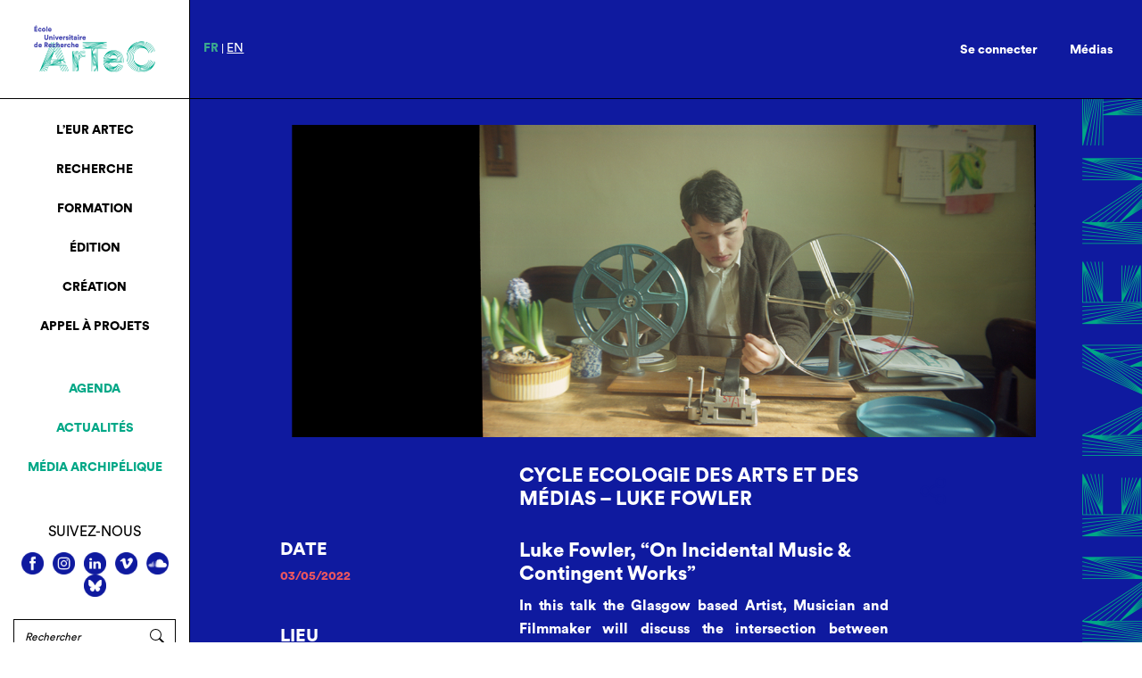

--- FILE ---
content_type: text/html; charset=UTF-8
request_url: https://eur-artec.fr/evenements/ecologie-des-arts-et-des-medias-luke-fowler/
body_size: 18874
content:
 <!DOCTYPE html>
<html lang="fr" dir="ltr">

<head prefix="og: http://ogp.me/ns# fb: http://ogp.me/ns/fb# article: http://ogp.me/ns/article# video: http://ogp.me/ns/video#">
  <meta charset="utf-8">
  <title>EUR ArTec</title>
  <meta name='robots' content='index, follow, max-image-preview:large, max-snippet:-1, max-video-preview:-1' />
	<style>img:is([sizes="auto" i], [sizes^="auto," i]) { contain-intrinsic-size: 3000px 1500px }</style>
	
	<!-- This site is optimized with the Yoast SEO plugin v26.7 - https://yoast.com/wordpress/plugins/seo/ -->
	<meta name="description" content="Ecologie des arts et des médias - Luke Fowler" />
	<link rel="canonical" href="https://eur-artec.fr/evenements/ecologie-des-arts-et-des-medias-luke-fowler/" />
	<meta property="og:locale" content="fr_FR" />
	<meta property="og:type" content="article" />
	<meta property="og:title" content="Cycle Ecologie des arts et des médias - Luke Fowler - EUR ArTeC" />
	<meta property="og:description" content="Ecologie des arts et des médias - Luke Fowler" />
	<meta property="og:url" content="https://eur-artec.fr/evenements/ecologie-des-arts-et-des-medias-luke-fowler/" />
	<meta property="og:site_name" content="EUR ArTeC" />
	<meta property="article:modified_time" content="2022-05-02T15:22:17+00:00" />
	<script type="application/ld+json" class="yoast-schema-graph">{"@context":"https://schema.org","@graph":[{"@type":"WebPage","@id":"https://eur-artec.fr/evenements/ecologie-des-arts-et-des-medias-luke-fowler/","url":"https://eur-artec.fr/evenements/ecologie-des-arts-et-des-medias-luke-fowler/","name":"Cycle Ecologie des arts et des médias - Luke Fowler - EUR ArTeC","isPartOf":{"@id":"https://eur-artec.fr/#website"},"datePublished":"2021-11-25T10:11:28+00:00","dateModified":"2022-05-02T15:22:17+00:00","description":"Ecologie des arts et des médias - Luke Fowler","breadcrumb":{"@id":"https://eur-artec.fr/evenements/ecologie-des-arts-et-des-medias-luke-fowler/#breadcrumb"},"inLanguage":"fr-FR","potentialAction":[{"@type":"ReadAction","target":["https://eur-artec.fr/evenements/ecologie-des-arts-et-des-medias-luke-fowler/"]}]},{"@type":"BreadcrumbList","@id":"https://eur-artec.fr/evenements/ecologie-des-arts-et-des-medias-luke-fowler/#breadcrumb","itemListElement":[{"@type":"ListItem","position":1,"name":"Accueil","item":"https://eur-artec.fr/"},{"@type":"ListItem","position":2,"name":"Cycle Ecologie des arts et des médias &#8211; Luke Fowler"}]},{"@type":"WebSite","@id":"https://eur-artec.fr/#website","url":"https://eur-artec.fr/","name":"EUR ArTeC","description":"Un site utilisant WordPress","potentialAction":[{"@type":"SearchAction","target":{"@type":"EntryPoint","urlTemplate":"https://eur-artec.fr/?s={search_term_string}"},"query-input":{"@type":"PropertyValueSpecification","valueRequired":true,"valueName":"search_term_string"}}],"inLanguage":"fr-FR"}]}</script>
	<!-- / Yoast SEO plugin. -->


<link rel='dns-prefetch' href='//cdnjs.cloudflare.com' />
<link rel='dns-prefetch' href='//static.addtoany.com' />
<link rel='dns-prefetch' href='//www.googletagmanager.com' />
<link rel='dns-prefetch' href='//fonts.googleapis.com' />
<script type="text/javascript">
/* <![CDATA[ */
window._wpemojiSettings = {"baseUrl":"https:\/\/s.w.org\/images\/core\/emoji\/15.0.3\/72x72\/","ext":".png","svgUrl":"https:\/\/s.w.org\/images\/core\/emoji\/15.0.3\/svg\/","svgExt":".svg","source":{"concatemoji":"https:\/\/eur-artec.fr\/wp-includes\/js\/wp-emoji-release.min.js?ver=1e13a8f2c4e3c86150557ffd88e4eb50"}};
/*! This file is auto-generated */
!function(i,n){var o,s,e;function c(e){try{var t={supportTests:e,timestamp:(new Date).valueOf()};sessionStorage.setItem(o,JSON.stringify(t))}catch(e){}}function p(e,t,n){e.clearRect(0,0,e.canvas.width,e.canvas.height),e.fillText(t,0,0);var t=new Uint32Array(e.getImageData(0,0,e.canvas.width,e.canvas.height).data),r=(e.clearRect(0,0,e.canvas.width,e.canvas.height),e.fillText(n,0,0),new Uint32Array(e.getImageData(0,0,e.canvas.width,e.canvas.height).data));return t.every(function(e,t){return e===r[t]})}function u(e,t,n){switch(t){case"flag":return n(e,"\ud83c\udff3\ufe0f\u200d\u26a7\ufe0f","\ud83c\udff3\ufe0f\u200b\u26a7\ufe0f")?!1:!n(e,"\ud83c\uddfa\ud83c\uddf3","\ud83c\uddfa\u200b\ud83c\uddf3")&&!n(e,"\ud83c\udff4\udb40\udc67\udb40\udc62\udb40\udc65\udb40\udc6e\udb40\udc67\udb40\udc7f","\ud83c\udff4\u200b\udb40\udc67\u200b\udb40\udc62\u200b\udb40\udc65\u200b\udb40\udc6e\u200b\udb40\udc67\u200b\udb40\udc7f");case"emoji":return!n(e,"\ud83d\udc26\u200d\u2b1b","\ud83d\udc26\u200b\u2b1b")}return!1}function f(e,t,n){var r="undefined"!=typeof WorkerGlobalScope&&self instanceof WorkerGlobalScope?new OffscreenCanvas(300,150):i.createElement("canvas"),a=r.getContext("2d",{willReadFrequently:!0}),o=(a.textBaseline="top",a.font="600 32px Arial",{});return e.forEach(function(e){o[e]=t(a,e,n)}),o}function t(e){var t=i.createElement("script");t.src=e,t.defer=!0,i.head.appendChild(t)}"undefined"!=typeof Promise&&(o="wpEmojiSettingsSupports",s=["flag","emoji"],n.supports={everything:!0,everythingExceptFlag:!0},e=new Promise(function(e){i.addEventListener("DOMContentLoaded",e,{once:!0})}),new Promise(function(t){var n=function(){try{var e=JSON.parse(sessionStorage.getItem(o));if("object"==typeof e&&"number"==typeof e.timestamp&&(new Date).valueOf()<e.timestamp+604800&&"object"==typeof e.supportTests)return e.supportTests}catch(e){}return null}();if(!n){if("undefined"!=typeof Worker&&"undefined"!=typeof OffscreenCanvas&&"undefined"!=typeof URL&&URL.createObjectURL&&"undefined"!=typeof Blob)try{var e="postMessage("+f.toString()+"("+[JSON.stringify(s),u.toString(),p.toString()].join(",")+"));",r=new Blob([e],{type:"text/javascript"}),a=new Worker(URL.createObjectURL(r),{name:"wpTestEmojiSupports"});return void(a.onmessage=function(e){c(n=e.data),a.terminate(),t(n)})}catch(e){}c(n=f(s,u,p))}t(n)}).then(function(e){for(var t in e)n.supports[t]=e[t],n.supports.everything=n.supports.everything&&n.supports[t],"flag"!==t&&(n.supports.everythingExceptFlag=n.supports.everythingExceptFlag&&n.supports[t]);n.supports.everythingExceptFlag=n.supports.everythingExceptFlag&&!n.supports.flag,n.DOMReady=!1,n.readyCallback=function(){n.DOMReady=!0}}).then(function(){return e}).then(function(){var e;n.supports.everything||(n.readyCallback(),(e=n.source||{}).concatemoji?t(e.concatemoji):e.wpemoji&&e.twemoji&&(t(e.twemoji),t(e.wpemoji)))}))}((window,document),window._wpemojiSettings);
/* ]]> */
</script>
<link rel='stylesheet' id='formidable-css' href='https://eur-artec.fr/wp-content/plugins/formidable/css/formidableforms.css?ver=1191310' type='text/css' media='all' />
<link rel='stylesheet' id='pt-cv-public-style-css' href='https://eur-artec.fr/wp-content/plugins/content-views-query-and-display-post-page/public/assets/css/cv.css?ver=4.2.1' type='text/css' media='all' />
<link rel='stylesheet' id='pt-cv-public-pro-style-css' href='https://eur-artec.fr/wp-content/plugins/pt-content-views-pro/public/assets/css/cvpro.min.css?ver=7.2.2' type='text/css' media='all' />
<style id='wp-emoji-styles-inline-css' type='text/css'>

	img.wp-smiley, img.emoji {
		display: inline !important;
		border: none !important;
		box-shadow: none !important;
		height: 1em !important;
		width: 1em !important;
		margin: 0 0.07em !important;
		vertical-align: -0.1em !important;
		background: none !important;
		padding: 0 !important;
	}
</style>
<link rel='stylesheet' id='wp-block-library-css' href='https://eur-artec.fr/wp-includes/css/dist/block-library/style.min.css?ver=1e13a8f2c4e3c86150557ffd88e4eb50' type='text/css' media='all' />
<style id='classic-theme-styles-inline-css' type='text/css'>
/*! This file is auto-generated */
.wp-block-button__link{color:#fff;background-color:#32373c;border-radius:9999px;box-shadow:none;text-decoration:none;padding:calc(.667em + 2px) calc(1.333em + 2px);font-size:1.125em}.wp-block-file__button{background:#32373c;color:#fff;text-decoration:none}
</style>
<style id='global-styles-inline-css' type='text/css'>
:root{--wp--preset--aspect-ratio--square: 1;--wp--preset--aspect-ratio--4-3: 4/3;--wp--preset--aspect-ratio--3-4: 3/4;--wp--preset--aspect-ratio--3-2: 3/2;--wp--preset--aspect-ratio--2-3: 2/3;--wp--preset--aspect-ratio--16-9: 16/9;--wp--preset--aspect-ratio--9-16: 9/16;--wp--preset--color--black: #000000;--wp--preset--color--cyan-bluish-gray: #abb8c3;--wp--preset--color--white: #ffffff;--wp--preset--color--pale-pink: #f78da7;--wp--preset--color--vivid-red: #cf2e2e;--wp--preset--color--luminous-vivid-orange: #ff6900;--wp--preset--color--luminous-vivid-amber: #fcb900;--wp--preset--color--light-green-cyan: #7bdcb5;--wp--preset--color--vivid-green-cyan: #00d084;--wp--preset--color--pale-cyan-blue: #8ed1fc;--wp--preset--color--vivid-cyan-blue: #0693e3;--wp--preset--color--vivid-purple: #9b51e0;--wp--preset--gradient--vivid-cyan-blue-to-vivid-purple: linear-gradient(135deg,rgba(6,147,227,1) 0%,rgb(155,81,224) 100%);--wp--preset--gradient--light-green-cyan-to-vivid-green-cyan: linear-gradient(135deg,rgb(122,220,180) 0%,rgb(0,208,130) 100%);--wp--preset--gradient--luminous-vivid-amber-to-luminous-vivid-orange: linear-gradient(135deg,rgba(252,185,0,1) 0%,rgba(255,105,0,1) 100%);--wp--preset--gradient--luminous-vivid-orange-to-vivid-red: linear-gradient(135deg,rgba(255,105,0,1) 0%,rgb(207,46,46) 100%);--wp--preset--gradient--very-light-gray-to-cyan-bluish-gray: linear-gradient(135deg,rgb(238,238,238) 0%,rgb(169,184,195) 100%);--wp--preset--gradient--cool-to-warm-spectrum: linear-gradient(135deg,rgb(74,234,220) 0%,rgb(151,120,209) 20%,rgb(207,42,186) 40%,rgb(238,44,130) 60%,rgb(251,105,98) 80%,rgb(254,248,76) 100%);--wp--preset--gradient--blush-light-purple: linear-gradient(135deg,rgb(255,206,236) 0%,rgb(152,150,240) 100%);--wp--preset--gradient--blush-bordeaux: linear-gradient(135deg,rgb(254,205,165) 0%,rgb(254,45,45) 50%,rgb(107,0,62) 100%);--wp--preset--gradient--luminous-dusk: linear-gradient(135deg,rgb(255,203,112) 0%,rgb(199,81,192) 50%,rgb(65,88,208) 100%);--wp--preset--gradient--pale-ocean: linear-gradient(135deg,rgb(255,245,203) 0%,rgb(182,227,212) 50%,rgb(51,167,181) 100%);--wp--preset--gradient--electric-grass: linear-gradient(135deg,rgb(202,248,128) 0%,rgb(113,206,126) 100%);--wp--preset--gradient--midnight: linear-gradient(135deg,rgb(2,3,129) 0%,rgb(40,116,252) 100%);--wp--preset--font-size--small: 13px;--wp--preset--font-size--medium: 20px;--wp--preset--font-size--large: 36px;--wp--preset--font-size--x-large: 42px;--wp--preset--spacing--20: 0.44rem;--wp--preset--spacing--30: 0.67rem;--wp--preset--spacing--40: 1rem;--wp--preset--spacing--50: 1.5rem;--wp--preset--spacing--60: 2.25rem;--wp--preset--spacing--70: 3.38rem;--wp--preset--spacing--80: 5.06rem;--wp--preset--shadow--natural: 6px 6px 9px rgba(0, 0, 0, 0.2);--wp--preset--shadow--deep: 12px 12px 50px rgba(0, 0, 0, 0.4);--wp--preset--shadow--sharp: 6px 6px 0px rgba(0, 0, 0, 0.2);--wp--preset--shadow--outlined: 6px 6px 0px -3px rgba(255, 255, 255, 1), 6px 6px rgba(0, 0, 0, 1);--wp--preset--shadow--crisp: 6px 6px 0px rgba(0, 0, 0, 1);}:where(.is-layout-flex){gap: 0.5em;}:where(.is-layout-grid){gap: 0.5em;}body .is-layout-flex{display: flex;}.is-layout-flex{flex-wrap: wrap;align-items: center;}.is-layout-flex > :is(*, div){margin: 0;}body .is-layout-grid{display: grid;}.is-layout-grid > :is(*, div){margin: 0;}:where(.wp-block-columns.is-layout-flex){gap: 2em;}:where(.wp-block-columns.is-layout-grid){gap: 2em;}:where(.wp-block-post-template.is-layout-flex){gap: 1.25em;}:where(.wp-block-post-template.is-layout-grid){gap: 1.25em;}.has-black-color{color: var(--wp--preset--color--black) !important;}.has-cyan-bluish-gray-color{color: var(--wp--preset--color--cyan-bluish-gray) !important;}.has-white-color{color: var(--wp--preset--color--white) !important;}.has-pale-pink-color{color: var(--wp--preset--color--pale-pink) !important;}.has-vivid-red-color{color: var(--wp--preset--color--vivid-red) !important;}.has-luminous-vivid-orange-color{color: var(--wp--preset--color--luminous-vivid-orange) !important;}.has-luminous-vivid-amber-color{color: var(--wp--preset--color--luminous-vivid-amber) !important;}.has-light-green-cyan-color{color: var(--wp--preset--color--light-green-cyan) !important;}.has-vivid-green-cyan-color{color: var(--wp--preset--color--vivid-green-cyan) !important;}.has-pale-cyan-blue-color{color: var(--wp--preset--color--pale-cyan-blue) !important;}.has-vivid-cyan-blue-color{color: var(--wp--preset--color--vivid-cyan-blue) !important;}.has-vivid-purple-color{color: var(--wp--preset--color--vivid-purple) !important;}.has-black-background-color{background-color: var(--wp--preset--color--black) !important;}.has-cyan-bluish-gray-background-color{background-color: var(--wp--preset--color--cyan-bluish-gray) !important;}.has-white-background-color{background-color: var(--wp--preset--color--white) !important;}.has-pale-pink-background-color{background-color: var(--wp--preset--color--pale-pink) !important;}.has-vivid-red-background-color{background-color: var(--wp--preset--color--vivid-red) !important;}.has-luminous-vivid-orange-background-color{background-color: var(--wp--preset--color--luminous-vivid-orange) !important;}.has-luminous-vivid-amber-background-color{background-color: var(--wp--preset--color--luminous-vivid-amber) !important;}.has-light-green-cyan-background-color{background-color: var(--wp--preset--color--light-green-cyan) !important;}.has-vivid-green-cyan-background-color{background-color: var(--wp--preset--color--vivid-green-cyan) !important;}.has-pale-cyan-blue-background-color{background-color: var(--wp--preset--color--pale-cyan-blue) !important;}.has-vivid-cyan-blue-background-color{background-color: var(--wp--preset--color--vivid-cyan-blue) !important;}.has-vivid-purple-background-color{background-color: var(--wp--preset--color--vivid-purple) !important;}.has-black-border-color{border-color: var(--wp--preset--color--black) !important;}.has-cyan-bluish-gray-border-color{border-color: var(--wp--preset--color--cyan-bluish-gray) !important;}.has-white-border-color{border-color: var(--wp--preset--color--white) !important;}.has-pale-pink-border-color{border-color: var(--wp--preset--color--pale-pink) !important;}.has-vivid-red-border-color{border-color: var(--wp--preset--color--vivid-red) !important;}.has-luminous-vivid-orange-border-color{border-color: var(--wp--preset--color--luminous-vivid-orange) !important;}.has-luminous-vivid-amber-border-color{border-color: var(--wp--preset--color--luminous-vivid-amber) !important;}.has-light-green-cyan-border-color{border-color: var(--wp--preset--color--light-green-cyan) !important;}.has-vivid-green-cyan-border-color{border-color: var(--wp--preset--color--vivid-green-cyan) !important;}.has-pale-cyan-blue-border-color{border-color: var(--wp--preset--color--pale-cyan-blue) !important;}.has-vivid-cyan-blue-border-color{border-color: var(--wp--preset--color--vivid-cyan-blue) !important;}.has-vivid-purple-border-color{border-color: var(--wp--preset--color--vivid-purple) !important;}.has-vivid-cyan-blue-to-vivid-purple-gradient-background{background: var(--wp--preset--gradient--vivid-cyan-blue-to-vivid-purple) !important;}.has-light-green-cyan-to-vivid-green-cyan-gradient-background{background: var(--wp--preset--gradient--light-green-cyan-to-vivid-green-cyan) !important;}.has-luminous-vivid-amber-to-luminous-vivid-orange-gradient-background{background: var(--wp--preset--gradient--luminous-vivid-amber-to-luminous-vivid-orange) !important;}.has-luminous-vivid-orange-to-vivid-red-gradient-background{background: var(--wp--preset--gradient--luminous-vivid-orange-to-vivid-red) !important;}.has-very-light-gray-to-cyan-bluish-gray-gradient-background{background: var(--wp--preset--gradient--very-light-gray-to-cyan-bluish-gray) !important;}.has-cool-to-warm-spectrum-gradient-background{background: var(--wp--preset--gradient--cool-to-warm-spectrum) !important;}.has-blush-light-purple-gradient-background{background: var(--wp--preset--gradient--blush-light-purple) !important;}.has-blush-bordeaux-gradient-background{background: var(--wp--preset--gradient--blush-bordeaux) !important;}.has-luminous-dusk-gradient-background{background: var(--wp--preset--gradient--luminous-dusk) !important;}.has-pale-ocean-gradient-background{background: var(--wp--preset--gradient--pale-ocean) !important;}.has-electric-grass-gradient-background{background: var(--wp--preset--gradient--electric-grass) !important;}.has-midnight-gradient-background{background: var(--wp--preset--gradient--midnight) !important;}.has-small-font-size{font-size: var(--wp--preset--font-size--small) !important;}.has-medium-font-size{font-size: var(--wp--preset--font-size--medium) !important;}.has-large-font-size{font-size: var(--wp--preset--font-size--large) !important;}.has-x-large-font-size{font-size: var(--wp--preset--font-size--x-large) !important;}
:where(.wp-block-post-template.is-layout-flex){gap: 1.25em;}:where(.wp-block-post-template.is-layout-grid){gap: 1.25em;}
:where(.wp-block-columns.is-layout-flex){gap: 2em;}:where(.wp-block-columns.is-layout-grid){gap: 2em;}
:root :where(.wp-block-pullquote){font-size: 1.5em;line-height: 1.6;}
</style>
<link rel='stylesheet' id='pdfprnt_frontend-css' href='https://eur-artec.fr/wp-content/plugins/pdf-print/css/frontend.css?ver=2.4.5' type='text/css' media='all' />
<link rel='stylesheet' id='bwg_fonts-css' href='https://eur-artec.fr/wp-content/plugins/photo-gallery/css/bwg-fonts/fonts.css?ver=0.0.1' type='text/css' media='all' />
<link rel='stylesheet' id='sumoselect-css' href='https://eur-artec.fr/wp-content/plugins/photo-gallery/css/sumoselect.min.css?ver=3.4.6' type='text/css' media='all' />
<link rel='stylesheet' id='mCustomScrollbar-css' href='https://eur-artec.fr/wp-content/plugins/photo-gallery/css/jquery.mCustomScrollbar.min.css?ver=3.1.5' type='text/css' media='all' />
<link rel='stylesheet' id='bwg_googlefonts-css' href='https://fonts.googleapis.com/css?family=Ubuntu&#038;subset=greek,latin,greek-ext,vietnamese,cyrillic-ext,latin-ext,cyrillic' type='text/css' media='all' />
<link rel='stylesheet' id='bwg_frontend-css' href='https://eur-artec.fr/wp-content/plugins/photo-gallery/css/styles.min.css?ver=1.8.35' type='text/css' media='all' />
<link rel='stylesheet' id='prflxtrflds_front_stylesheet-css' href='https://eur-artec.fr/wp-content/plugins/profile-extra-fields/css/front_style.css?ver=1.2.4' type='text/css' media='all' />
<link rel='stylesheet' id='wp-fullcalendar-css' href='https://eur-artec.fr/wp-content/plugins/wp-fullcalendar/includes/css/main.css?ver=1.6' type='text/css' media='all' />
<link rel='stylesheet' id='jquery-ui-css' href='https://eur-artec.fr/wp-content/plugins/wp-fullcalendar/includes/css/jquery-ui/ui-lightness/jquery-ui.css?ver=1.6' type='text/css' media='all' />
<link rel='stylesheet' id='jquery-ui-theme-css' href='https://eur-artec.fr/wp-content/plugins/wp-fullcalendar/includes/css/jquery-ui/ui-lightness/theme.css?ver=1.6' type='text/css' media='all' />
<link rel='stylesheet' id='dashicons-css' href='https://eur-artec.fr/wp-includes/css/dashicons.min.css?ver=1e13a8f2c4e3c86150557ffd88e4eb50' type='text/css' media='all' />
<link rel='stylesheet' id='addtoany-css' href='https://eur-artec.fr/wp-content/plugins/add-to-any/addtoany.min.css?ver=1.16' type='text/css' media='all' />
<style id='addtoany-inline-css' type='text/css'>
.addtoany_list a.addtoany_share {
	font-size: unset !important;
	height: 30px !important;
	position: absolute;
    left: 0;
}

.a2a_kit a {
	display: block;
}

.addtoany_list a.addtoany_share img {
	width: 29px !important;
    height: 30px !important;
}

.addtoany_list a:hover img {
	display: none;
}
	
.addtoany_list a.addtoany_share:hover:before {
	display: block;
	background-image: url(https://eur-artec.fr/wp-content/themes/eur-artec/img/socials/share_hover.svg);
	content: '';
	width: 29px;
    height: 30px;
	background-size: 100%;
}

.a2a_mini {
	top: 109% !important;
    position: absolute !important;
    right: 10% !important;
	left: auto !important;
}
</style>
<link rel='stylesheet' id='um_modal-css' href='https://eur-artec.fr/wp-content/plugins/ultimate-member/assets/css/um-modal.min.css?ver=2.11.1' type='text/css' media='all' />
<link rel='stylesheet' id='um_ui-css' href='https://eur-artec.fr/wp-content/plugins/ultimate-member/assets/libs/jquery-ui/jquery-ui.min.css?ver=1.13.2' type='text/css' media='all' />
<link rel='stylesheet' id='um_tipsy-css' href='https://eur-artec.fr/wp-content/plugins/ultimate-member/assets/libs/tipsy/tipsy.min.css?ver=1.0.0a' type='text/css' media='all' />
<link rel='stylesheet' id='um_raty-css' href='https://eur-artec.fr/wp-content/plugins/ultimate-member/assets/libs/raty/um-raty.min.css?ver=2.6.0' type='text/css' media='all' />
<link rel='stylesheet' id='select2-css' href='https://eur-artec.fr/wp-content/plugins/ultimate-member/assets/libs/select2/select2.min.css?ver=4.0.13' type='text/css' media='all' />
<link rel='stylesheet' id='um_fileupload-css' href='https://eur-artec.fr/wp-content/plugins/ultimate-member/assets/css/um-fileupload.min.css?ver=2.11.1' type='text/css' media='all' />
<link rel='stylesheet' id='um_confirm-css' href='https://eur-artec.fr/wp-content/plugins/ultimate-member/assets/libs/um-confirm/um-confirm.min.css?ver=1.0' type='text/css' media='all' />
<link rel='stylesheet' id='um_datetime-css' href='https://eur-artec.fr/wp-content/plugins/ultimate-member/assets/libs/pickadate/default.min.css?ver=3.6.2' type='text/css' media='all' />
<link rel='stylesheet' id='um_datetime_date-css' href='https://eur-artec.fr/wp-content/plugins/ultimate-member/assets/libs/pickadate/default.date.min.css?ver=3.6.2' type='text/css' media='all' />
<link rel='stylesheet' id='um_datetime_time-css' href='https://eur-artec.fr/wp-content/plugins/ultimate-member/assets/libs/pickadate/default.time.min.css?ver=3.6.2' type='text/css' media='all' />
<link rel='stylesheet' id='um_fonticons_ii-css' href='https://eur-artec.fr/wp-content/plugins/ultimate-member/assets/libs/legacy/fonticons/fonticons-ii.min.css?ver=2.11.1' type='text/css' media='all' />
<link rel='stylesheet' id='um_fonticons_fa-css' href='https://eur-artec.fr/wp-content/plugins/ultimate-member/assets/libs/legacy/fonticons/fonticons-fa.min.css?ver=2.11.1' type='text/css' media='all' />
<link rel='stylesheet' id='um_fontawesome-css' href='https://eur-artec.fr/wp-content/plugins/ultimate-member/assets/css/um-fontawesome.min.css?ver=6.5.2' type='text/css' media='all' />
<link rel='stylesheet' id='um_common-css' href='https://eur-artec.fr/wp-content/plugins/ultimate-member/assets/css/common.min.css?ver=2.11.1' type='text/css' media='all' />
<link rel='stylesheet' id='um_responsive-css' href='https://eur-artec.fr/wp-content/plugins/ultimate-member/assets/css/um-responsive.min.css?ver=2.11.1' type='text/css' media='all' />
<link rel='stylesheet' id='um_styles-css' href='https://eur-artec.fr/wp-content/plugins/ultimate-member/assets/css/um-styles.min.css?ver=2.11.1' type='text/css' media='all' />
<link rel='stylesheet' id='um_crop-css' href='https://eur-artec.fr/wp-content/plugins/ultimate-member/assets/libs/cropper/cropper.min.css?ver=1.6.1' type='text/css' media='all' />
<link rel='stylesheet' id='um_profile-css' href='https://eur-artec.fr/wp-content/plugins/ultimate-member/assets/css/um-profile.min.css?ver=2.11.1' type='text/css' media='all' />
<link rel='stylesheet' id='um_account-css' href='https://eur-artec.fr/wp-content/plugins/ultimate-member/assets/css/um-account.min.css?ver=2.11.1' type='text/css' media='all' />
<link rel='stylesheet' id='um_misc-css' href='https://eur-artec.fr/wp-content/plugins/ultimate-member/assets/css/um-misc.min.css?ver=2.11.1' type='text/css' media='all' />
<link rel='stylesheet' id='um_default_css-css' href='https://eur-artec.fr/wp-content/plugins/ultimate-member/assets/css/um-old-default.min.css?ver=2.11.1' type='text/css' media='all' />
<link rel='stylesheet' id='bootstrap-css-css' href='https://eur-artec.fr/wp-content/themes/eur-artec/css/bootstrap.min.css?ver=1e13a8f2c4e3c86150557ffd88e4eb50' type='text/css' media='all' />
<link rel='stylesheet' id='style-css' href='https://eur-artec.fr/wp-content/themes/eur-artec/css/style.min.css?ver=1e13a8f2c4e3c86150557ffd88e4eb50' type='text/css' media='all' />
<link rel='stylesheet' id='style_-css' href='https://eur-artec.fr/wp-content/themes/eur-artec/style.css?ver=1e13a8f2c4e3c86150557ffd88e4eb50' type='text/css' media='all' />
<link rel='stylesheet' id='owl-carousel-general-css' href='https://eur-artec.fr/wp-content/themes/eur-artec/assets/owl-carousel/assets/owl.carousel.min.css?ver=1e13a8f2c4e3c86150557ffd88e4eb50' type='text/css' media='all' />
<link rel='stylesheet' id='owl-theme-default-css' href='https://eur-artec.fr/wp-content/themes/eur-artec/assets/owl-carousel/assets/owl.theme.default.min.css?ver=1e13a8f2c4e3c86150557ffd88e4eb50' type='text/css' media='all' />
<link rel='stylesheet' id='lightbox2-css-css' href='https://cdnjs.cloudflare.com/ajax/libs/ekko-lightbox/5.3.0/ekko-lightbox.css?ver=1e13a8f2c4e3c86150557ffd88e4eb50' type='text/css' media='all' />
<link rel='stylesheet' id='jost-css' href='https://fonts.googleapis.com/css2?family=Jost&#038;display=swap&#038;ver=1e13a8f2c4e3c86150557ffd88e4eb50' type='text/css' media='all' />
<script type="text/javascript" src="https://eur-artec.fr/wp-content/themes/eur-artec/assets/jquery/jquery-3.5.1.min.js?ver=1e13a8f2c4e3c86150557ffd88e4eb50" id="jquery-3.5-js"></script>
<script type="text/javascript" src="https://eur-artec.fr/wp-content/themes/eur-artec/assets/bootstrap/bootstrap.min.js?ver=1e13a8f2c4e3c86150557ffd88e4eb50" id="bootstrap-js-js"></script>
<script type="text/javascript" src="https://eur-artec.fr/wp-content/themes/eur-artec/assets/popper/popper.min.js?ver=1e13a8f2c4e3c86150557ffd88e4eb50" id="popper-js-js"></script>
<script type="text/javascript" src="https://eur-artec.fr/wp-content/themes/eur-artec/assets/owl-carousel/owl.carousel.min.js?ver=1e13a8f2c4e3c86150557ffd88e4eb50" id="owl-carousel-js-js"></script>
<script type="text/javascript" src="https://cdnjs.cloudflare.com/ajax/libs/ekko-lightbox/5.3.0/ekko-lightbox.min.js?ver=1e13a8f2c4e3c86150557ffd88e4eb50" id="lightbox2-js-js"></script>
<script type="text/javascript" src="https://eur-artec.fr/wp-content/themes/eur-artec/js/custom.js?ver=1e13a8f2c4e3c86150557ffd88e4eb50" id="custom-js-js"></script>
<script type="text/javascript" id="addtoany-core-js-before">
/* <![CDATA[ */
window.a2a_config=window.a2a_config||{};a2a_config.callbacks=[];a2a_config.overlays=[];a2a_config.templates={};a2a_localize = {
	Share: "Partager",
	Save: "Enregistrer",
	Subscribe: "S'abonner",
	Email: "E-mail",
	Bookmark: "Marque-page",
	ShowAll: "Montrer tout",
	ShowLess: "Montrer moins",
	FindServices: "Trouver des service(s)",
	FindAnyServiceToAddTo: "Trouver instantan&eacute;ment des services &agrave; ajouter &agrave;",
	PoweredBy: "Propuls&eacute; par",
	ShareViaEmail: "Partager par e-mail",
	SubscribeViaEmail: "S’abonner par e-mail",
	BookmarkInYourBrowser: "Ajouter un signet dans votre navigateur",
	BookmarkInstructions: "Appuyez sur Ctrl+D ou \u2318+D pour mettre cette page en signet",
	AddToYourFavorites: "Ajouter &agrave; vos favoris",
	SendFromWebOrProgram: "Envoyer depuis n’importe quelle adresse e-mail ou logiciel e-mail",
	EmailProgram: "Programme d’e-mail",
	More: "Plus&#8230;",
	ThanksForSharing: "Merci de partager !",
	ThanksForFollowing: "Merci de nous suivre !"
};

a2a_config.icon_color="transparent";
/* ]]> */
</script>
<script type="text/javascript" defer src="https://static.addtoany.com/menu/page.js" id="addtoany-core-js"></script>
<script type="text/javascript" src="https://eur-artec.fr/wp-includes/js/jquery/jquery.min.js?ver=3.7.1" id="jquery-core-js"></script>
<script type="text/javascript" src="https://eur-artec.fr/wp-includes/js/jquery/jquery-migrate.min.js?ver=3.4.1" id="jquery-migrate-js"></script>
<script type="text/javascript" defer src="https://eur-artec.fr/wp-content/plugins/add-to-any/addtoany.min.js?ver=1.1" id="addtoany-jquery-js"></script>
<script type="text/javascript" src="https://eur-artec.fr/wp-content/plugins/photo-gallery/js/jquery.lazy.min.js?ver=1.8.35" id="bwg_lazyload-js"></script>
<script type="text/javascript" src="https://eur-artec.fr/wp-content/plugins/photo-gallery/js/jquery.sumoselect.min.js?ver=3.4.6" id="sumoselect-js"></script>
<script type="text/javascript" src="https://eur-artec.fr/wp-content/plugins/photo-gallery/js/tocca.min.js?ver=2.0.9" id="bwg_mobile-js"></script>
<script type="text/javascript" src="https://eur-artec.fr/wp-content/plugins/photo-gallery/js/jquery.mCustomScrollbar.concat.min.js?ver=3.1.5" id="mCustomScrollbar-js"></script>
<script type="text/javascript" src="https://eur-artec.fr/wp-content/plugins/photo-gallery/js/jquery.fullscreen.min.js?ver=0.6.0" id="jquery-fullscreen-js"></script>
<script type="text/javascript" id="bwg_frontend-js-extra">
/* <![CDATA[ */
var bwg_objectsL10n = {"bwg_field_required":"field is required.","bwg_mail_validation":"Ce n'est pas une adresse email valide. ","bwg_search_result":"Il n'y a pas d'images correspondant \u00e0 votre recherche.","bwg_select_tag":"Select Tag","bwg_order_by":"Order By","bwg_search":"Recherche","bwg_show_ecommerce":"Show Ecommerce","bwg_hide_ecommerce":"Hide Ecommerce","bwg_show_comments":"Afficher les commentaires","bwg_hide_comments":"Masquer les commentaires","bwg_restore":"Restaurer","bwg_maximize":"Maximisez","bwg_fullscreen":"Plein \u00e9cran","bwg_exit_fullscreen":"Quitter plein \u00e9cran","bwg_search_tag":"SEARCH...","bwg_tag_no_match":"No tags found","bwg_all_tags_selected":"All tags selected","bwg_tags_selected":"tags selected","play":"Lecture","pause":"Pause","is_pro":"","bwg_play":"Lecture","bwg_pause":"Pause","bwg_hide_info":"Masquer info","bwg_show_info":"Afficher infos","bwg_hide_rating":"Masquer note","bwg_show_rating":"Afficher les classifications","ok":"Ok","cancel":"Cancel","select_all":"Select all","lazy_load":"1","lazy_loader":"https:\/\/eur-artec.fr\/wp-content\/plugins\/photo-gallery\/images\/ajax_loader.png","front_ajax":"1","bwg_tag_see_all":"see all tags","bwg_tag_see_less":"see less tags"};
/* ]]> */
</script>
<script type="text/javascript" src="https://eur-artec.fr/wp-content/plugins/photo-gallery/js/scripts.min.js?ver=1.8.35" id="bwg_frontend-js"></script>
<script type="text/javascript" src="https://eur-artec.fr/wp-includes/js/dist/hooks.min.js?ver=4d63a3d491d11ffd8ac6" id="wp-hooks-js"></script>
<script type="text/javascript" id="say-what-js-js-extra">
/* <![CDATA[ */
var say_what_data = {"replacements":[]};
/* ]]> */
</script>
<script type="text/javascript" src="https://eur-artec.fr/wp-content/plugins/say-what/assets/build/frontend.js?ver=fd31684c45e4d85aeb4e" id="say-what-js-js"></script>
<script type="text/javascript" src="https://eur-artec.fr/wp-includes/js/jquery/ui/core.min.js?ver=1.13.3" id="jquery-ui-core-js"></script>
<script type="text/javascript" src="https://eur-artec.fr/wp-includes/js/jquery/ui/menu.min.js?ver=1.13.3" id="jquery-ui-menu-js"></script>
<script type="text/javascript" src="https://eur-artec.fr/wp-includes/js/jquery/ui/selectmenu.min.js?ver=1.13.3" id="jquery-ui-selectmenu-js"></script>
<script type="text/javascript" src="https://eur-artec.fr/wp-includes/js/jquery/ui/tooltip.min.js?ver=1.13.3" id="jquery-ui-tooltip-js"></script>
<script type="text/javascript" src="https://eur-artec.fr/wp-includes/js/dist/vendor/moment.min.js?ver=2.30.1" id="moment-js"></script>
<script type="text/javascript" id="moment-js-after">
/* <![CDATA[ */
moment.updateLocale( 'fr_FR', {"months":["janvier","f\u00e9vrier","mars","avril","mai","juin","juillet","ao\u00fbt","septembre","octobre","novembre","d\u00e9cembre"],"monthsShort":["Jan","F\u00e9v","Mar","Avr","Mai","Juin","Juil","Ao\u00fbt","Sep","Oct","Nov","D\u00e9c"],"weekdays":["dimanche","lundi","mardi","mercredi","jeudi","vendredi","samedi"],"weekdaysShort":["dim","lun","mar","mer","jeu","ven","sam"],"week":{"dow":1},"longDateFormat":{"LT":"G \\h i \\m\\i\\n","LTS":null,"L":null,"LL":"j F Y","LLL":"d F Y G\\hi","LLLL":null}} );
/* ]]> */
</script>
<script type="text/javascript" id="wp-fullcalendar-js-extra">
/* <![CDATA[ */
var WPFC = {"ajaxurl":"https:\/\/eur-artec.fr\/wp-admin\/admin-ajax.php?action=WP_FullCalendar","firstDay":"1","wpfc_theme":"jquery-ui","wpfc_limit":"100","wpfc_limit_txt":"","timeFormat":"h(:mm)A","defaultView":"month","weekends":"true","header":{"left":"prev,next today","center":"title","right":"month,agendaWeek"},"wpfc_qtips":""};
/* ]]> */
</script>
<script type="text/javascript" src="https://eur-artec.fr/wp-content/plugins/wp-fullcalendar/includes/js/main.js?ver=1.6" id="wp-fullcalendar-js"></script>
<script type="text/javascript" id="my_loadmore-js-extra">
/* <![CDATA[ */
var misha_loadmore_params = {"ajaxurl":"https:\/\/eur-artec.fr\/wp-admin\/admin-ajax.php","posts":"{\"page\":0,\"events\":\"ecologie-des-arts-et-des-medias-luke-fowler\",\"post_type\":\"events\",\"name\":\"ecologie-des-arts-et-des-medias-luke-fowler\",\"error\":\"\",\"m\":\"\",\"p\":0,\"post_parent\":\"\",\"subpost\":\"\",\"subpost_id\":\"\",\"attachment\":\"\",\"attachment_id\":0,\"pagename\":\"\",\"page_id\":0,\"second\":\"\",\"minute\":\"\",\"hour\":\"\",\"day\":0,\"monthnum\":0,\"year\":0,\"w\":0,\"category_name\":\"\",\"tag\":\"\",\"cat\":\"\",\"tag_id\":\"\",\"author\":\"\",\"author_name\":\"\",\"feed\":\"\",\"tb\":\"\",\"paged\":0,\"meta_key\":\"\",\"meta_value\":\"\",\"preview\":\"\",\"s\":\"\",\"sentence\":\"\",\"title\":\"\",\"fields\":\"\",\"menu_order\":\"\",\"embed\":\"\",\"category__in\":[],\"category__not_in\":[],\"category__and\":[],\"post__in\":[],\"post__not_in\":[],\"post_name__in\":[],\"tag__in\":[],\"tag__not_in\":[],\"tag__and\":[],\"tag_slug__in\":[],\"tag_slug__and\":[],\"post_parent__in\":[],\"post_parent__not_in\":[],\"author__in\":[],\"author__not_in\":[],\"search_columns\":[],\"ignore_sticky_posts\":false,\"suppress_filters\":false,\"cache_results\":true,\"update_post_term_cache\":true,\"update_menu_item_cache\":false,\"lazy_load_term_meta\":true,\"update_post_meta_cache\":true,\"posts_per_page\":50,\"nopaging\":false,\"comments_per_page\":\"50\",\"no_found_rows\":false,\"order\":\"DESC\"}","current_page":"1","max_page":"0"};
/* ]]> */
</script>
<script type="text/javascript" src="https://eur-artec.fr/wp-content/themes/eur-artec/js/myloadmore.js?ver=1e13a8f2c4e3c86150557ffd88e4eb50" id="my_loadmore-js"></script>
<script type="text/javascript" id="espace-membre-js-extra">
/* <![CDATA[ */
var save_profile_member_params = {"ajaxurl":"https:\/\/eur-artec.fr\/wp-admin\/admin-ajax.php","user_id":"0"};
/* ]]> */
</script>
<script type="text/javascript" src="https://eur-artec.fr/wp-content/themes/eur-artec/js/espace-membre.js?ver=1e13a8f2c4e3c86150557ffd88e4eb50" id="espace-membre-js"></script>

<!-- Extrait de code de la balise Google (gtag.js) ajouté par Site Kit -->
<!-- Extrait Google Analytics ajouté par Site Kit -->
<script type="text/javascript" src="https://www.googletagmanager.com/gtag/js?id=G-6R87SCWH7Y" id="google_gtagjs-js" async></script>
<script type="text/javascript" id="google_gtagjs-js-after">
/* <![CDATA[ */
window.dataLayer = window.dataLayer || [];function gtag(){dataLayer.push(arguments);}
gtag("set","linker",{"domains":["eur-artec.fr"]});
gtag("js", new Date());
gtag("set", "developer_id.dZTNiMT", true);
gtag("config", "G-6R87SCWH7Y");
/* ]]> */
</script>
<script type="text/javascript" src="https://eur-artec.fr/wp-content/plugins/ultimate-member/assets/js/um-gdpr.min.js?ver=2.11.1" id="um-gdpr-js"></script>
<link rel="https://api.w.org/" href="https://eur-artec.fr/wp-json/" /><link rel="alternate" title="JSON" type="application/json" href="https://eur-artec.fr/wp-json/wp/v2/events/11143" /><link rel="alternate" title="oEmbed (JSON)" type="application/json+oembed" href="https://eur-artec.fr/wp-json/oembed/1.0/embed?url=https%3A%2F%2Feur-artec.fr%2Fevenements%2Fecologie-des-arts-et-des-medias-luke-fowler%2F&#038;lang=fr" />
<link rel="alternate" title="oEmbed (XML)" type="text/xml+oembed" href="https://eur-artec.fr/wp-json/oembed/1.0/embed?url=https%3A%2F%2Feur-artec.fr%2Fevenements%2Fecologie-des-arts-et-des-medias-luke-fowler%2F&#038;format=xml&#038;lang=fr" />
<meta name="generator" content="Site Kit by Google 1.170.0" /><script>document.documentElement.className += " js";</script>
<meta name="google-site-verification" content="ojjRIQhtwr2o-9lSTuVtIX0ITsNiILEskQZeae-MKSc"><script>var previousElem = 1;
 
function voir_catalogue (anne_cat) {
	   
    if (anne_cat == previousElem) {
        $("#Catalogue_"+previousElem).removeClass('CatalogueVisible');
        previousElem = 1;
    } else {
        $("#Catalogue_"+previousElem).removeClass('CatalogueVisible');
        $("#Catalogue_"+anne_cat).addClass ( 'CatalogueVisible' );

        previousElem = anne_cat;
    }  
}</script>  <meta name="viewport" content="width=device-width, initial-scale=1.0">
  <meta property="og:image" content="https://eur-artec.fr/wp-content/uploads/2021/11/Luke_Fowler.png" />
  <meta property="og:image:secure_url" content="https://eur-artec.fr/wp-content/uploads/2021/11/Luke_Fowler.png" />
  <meta property="og:image:width" content="1280" />
  <meta property="og:image:height" content="640" />
</head>

<body data-rsssl=1>
  <div class="container-fluid overflow-hidden">
    <header class="row border-bottom border-dark position-fixed w-100 d-none d-md-flex">
      <div class="col-md-2 bg-white logo d-table h-100 border-right border-dark">
        <a href="https://eur-artec.fr" class="d-table-cell align-middle">
          <img src="https://eur-artec.fr/wp-content/themes/eur-artec/img/logo/main.png" class="d-block mx-auto w-75" alt="EUR ArTeC">
        </a>
      </div>
      <div class="col-md-10">
                <div class="row h-100 bg-primary first-header">
          <div class="col-md-2 d-table w-100 h-100">
            <div class="lang text-white text-uppercase d-table-cell align-middle">
					
			
			<!--<ul><br />
<b>Warning</b>:  Use of undefined constant slug - assumed 'slug' (this will throw an Error in a future version of PHP) in <b>/var/www/html/www.eur-artec.com/www/wp-content/themes/eur-artec/header.php</b> on line <b>43</b><br />
	<li class="lang-item lang-item-13 lang-item-fr current-lang no-translation lang-item-first"><a lang="fr-FR" hreflang="fr-FR" href="https://eur-artec.fr/" aria-current="true">fr</a></li>
	<li class="lang-item lang-item-16 lang-item-en no-translation"><a lang="en-GB" hreflang="en-GB" href="https://eur-artec.fr/en/home/">en</a></li>
</ul>-->
              <a href="#" class="active" >fr</a> | <a href="https://eur-artec.fr/en/home/" >en</a>
            </div>
          </div>
          <div class="col-md-10 font-weight-bold d-table w-100 h-100">
            <ul id="nav-roles" class="nav font-circular-pro-black d-table-cell align-middle text-right">
                            <li class="nav-link ">
                <a href="https://eur-artec.fr/se-connecter/">
                  Se connecter
                </a>
              </li>
                           <li class="nav-link">
                <a data-menu="menu-medias-wp" href="#">
                  Médias
                </a>
              </li>
            </ul>
          </div>
        </div>

        <div id="nav-users" class="row bg-white h-50" style="display: none" >
          <div class="menu-medias-wp d-none first-col-menu"><ul id="menu-menu-medias" class="d-table w-100 h-100 font-circular-pro-black text-center"><li id="menu-item-5510" class="menu-item menu-item-type-post_type menu-item-object-page menu-item-5510"><a href="https://eur-artec.fr/annuaire-des-enseignants-artec/">Annuaire des enseignants ArTeC</a></li>
<li id="menu-item-8915" class="menu-item menu-item-type-post_type menu-item-object-page menu-item-8915"><a href="https://eur-artec.fr/lettres-dinformations-eur-artec/">Lettres d’informations EUR ArTeC</a></li>
<li id="menu-item-5509" class="menu-item menu-item-type-post_type menu-item-object-page menu-item-5509"><a href="https://eur-artec.fr/communiques-et-dossiers-de-presse/">Communiqués et dossiers de presse</a></li>
<li id="menu-item-7313" class="menu-item menu-item-type-post_type menu-item-object-page menu-item-7313"><a href="https://eur-artec.fr/on-parle-de-nous/">On parle de nous !</a></li>
<li id="menu-item-5508" class="menu-item menu-item-type-post_type menu-item-object-page menu-item-5508"><a href="https://eur-artec.fr/logos-a-telecharger/">Logos à télécharger</a></li>
</ul></div>        </div>
      </div>
    </header>

    <header class="row w-100 d-md-none d-sm-flex position-relative m-0">
      <div class="col-4 bg-white logo h-100">
        <div class="d-table h-100">
          <a href="https://eur-artec.fr" class="d-table-cell align-middle">
            <img src="https://eur-artec.fr/wp-content/themes/eur-artec/img/logo/main.png" class="d-block mx-auto" alt="EUR ArTeC">
          </a>
        </div>
      </div>
      <div class="col-8">
        <div class="h-100 d-table w-100">
          <a id="open-menu-responsive" class="d-table-cell text-right align-middle">
            <img src="https://eur-artec.fr/wp-content/themes/eur-artec/img/responsive/menu.png" class="d-block float-right" alt="Responsive menu">
          </a>
          <a id="close-menu-responsive" class="d-none text-right align-middle">
            <img src="https://eur-artec.fr/wp-content/themes/eur-artec/img/responsive/menu-close.png" class="d-block float-right" alt="Responsive menu">
          </a>
        </div>
      </div>
    </header>

    <nav id="responsive" class="border-dark border-top">
      <div class="menu-menu-a-gauche-container"><ul id="nav-main-responsive" class="nav flex-column text-uppercase font-circular-pro-black text-center bg-white"><li id="menu-item-4068" class="menu-item menu-item-type-custom menu-item-object-custom menu-item-has-children menu-item-4068"><a href="#">L&#8217;EUR ArTeC</a>
<ul class="sub-menu">
	<li id="menu-item-3950" class="menu-item menu-item-type-post_type menu-item-object-page menu-item-3950"><a href="https://eur-artec.fr/leur-artec/presentation/">Présentation</a></li>
	<li id="menu-item-3951" class="menu-item menu-item-type-post_type menu-item-object-page menu-item-3951"><a href="https://eur-artec.fr/leur-artec/gouvernance/">Gouvernance</a></li>
	<li id="menu-item-3953" class="menu-item menu-item-type-post_type menu-item-object-page menu-item-3953"><a href="https://eur-artec.fr/leur-artec/partenaires/">Partenaires</a></li>
	<li id="menu-item-4468" class="menu-item menu-item-type-post_type menu-item-object-page menu-item-4468"><a href="https://eur-artec.fr/international/partenaires-internationaux/">Partenaires internationaux</a></li>
	<li id="menu-item-3952" class="menu-item menu-item-type-post_type menu-item-object-page menu-item-3952"><a href="https://eur-artec.fr/leur-artec/les-lieux-dartec/">Les lieux d’ArTeC</a></li>
	<li id="menu-item-3954" class="menu-item menu-item-type-post_type menu-item-object-page menu-item-3954"><a href="https://eur-artec.fr/leur-artec/lequipe/">L’équipe</a></li>
</ul>
</li>
<li id="menu-item-3943" class="menu-item menu-item-type-custom menu-item-object-custom menu-item-has-children menu-item-3943"><a href="#">Recherche</a>
<ul class="sub-menu">
	<li id="menu-item-4248" class="menu-item menu-item-type-custom menu-item-object-custom menu-item-4248"><a href="/projets/?type-de-projet=1">Projets de recherche</a></li>
	<li id="menu-item-4249" class="menu-item menu-item-type-custom menu-item-object-custom menu-item-4249"><a href="/projets/?type-de-projet=3">Doctorats</a></li>
	<li id="menu-item-4250" class="menu-item menu-item-type-custom menu-item-object-custom menu-item-4250"><a href="/projets/?type-de-projet=2">Post-doctorats</a></li>
	<li id="menu-item-15895" class="menu-item menu-item-type-post_type menu-item-object-page menu-item-15895"><a href="https://eur-artec.fr/recherche/seminaires-doctorants-et-postdoctorants/">Séminaires doctorant·es et postdoctorant·es</a></li>
	<li id="menu-item-4469" class="menu-item menu-item-type-post_type menu-item-object-page menu-item-4469"><a href="https://eur-artec.fr/international/chaires-internationales/">Chaires internationales</a></li>
</ul>
</li>
<li id="menu-item-3944" class="menu-item menu-item-type-custom menu-item-object-custom menu-item-has-children menu-item-3944"><a href="#">Formation</a>
<ul class="sub-menu">
	<li id="menu-item-4072" class="menu-item menu-item-type-custom menu-item-object-custom menu-item-has-children menu-item-4072"><a href="#">Master ArTeC</a>
	<ul class="sub-menu">
		<li id="menu-item-4080" class="menu-item menu-item-type-post_type menu-item-object-page menu-item-4080"><a href="https://eur-artec.fr/master-artec/offre-de-formation/">Offre de formation</a></li>
		<li id="menu-item-4081" class="menu-item menu-item-type-post_type menu-item-object-page menu-item-4081"><a href="https://eur-artec.fr/master-artec/modalites-dadmission/">Modalités d’admission master</a></li>
		<li id="menu-item-5392" class="menu-item menu-item-type-post_type menu-item-object-page menu-item-5392"><a href="https://eur-artec.fr/formation/masters-associes/">Masters associés</a></li>
		<li id="menu-item-4467" class="menu-item menu-item-type-post_type menu-item-object-page menu-item-4467"><a href="https://eur-artec.fr/international/echanges-etudiants/">Mobilité étudiante</a></li>
		<li id="menu-item-16483" class="menu-item menu-item-type-custom menu-item-object-custom menu-item-16483"><a target="_blank" href="https://carnet.eur-artec.com/">Carnet en ligne</a></li>
		<li id="menu-item-18432" class="menu-item menu-item-type-post_type menu-item-object-page menu-item-18432"><a href="https://eur-artec.fr/formation/faq-candidatures-au-master/">FAQ candidatures au master</a></li>
	</ul>
</li>
	<li id="menu-item-4073" class="menu-item menu-item-type-custom menu-item-object-custom menu-item-has-children menu-item-4073"><a href="#">DIU ArTeC plus</a>
	<ul class="sub-menu">
		<li id="menu-item-4088" class="menu-item menu-item-type-post_type menu-item-object-page menu-item-has-children menu-item-4088"><a href="https://eur-artec.fr/diu-artec-plus/offre-de-formation/">Offre de formation</a>
		<ul class="sub-menu">
			<li id="menu-item-18930" class="menu-item menu-item-type-post_type menu-item-object-page menu-item-18930"><a href="https://eur-artec.fr/diu-artec-plus/offre-de-formation/diu-artec-2024-2025/">DIU ArTeC+ 2024-2025</a></li>
			<li id="menu-item-16833" class="menu-item menu-item-type-post_type menu-item-object-page menu-item-16833"><a href="https://eur-artec.fr/diu-artec-plus/offre-de-formation/diu-artec-2023-2024/">DIU ArTeC+ 2023-2024</a></li>
			<li id="menu-item-16830" class="menu-item menu-item-type-post_type menu-item-object-page menu-item-16830"><a href="https://eur-artec.fr/diu-artec-plus/offre-de-formation/diu-artec-2022-2023/">DIU ArTeC+ 2022-2023</a></li>
		</ul>
</li>
		<li id="menu-item-4089" class="menu-item menu-item-type-post_type menu-item-object-page menu-item-4089"><a href="https://eur-artec.fr/diu-artec-plus/modalites-dinscription/">Modalités d’admission DIU</a></li>
		<li id="menu-item-19355" class="menu-item menu-item-type-post_type menu-item-object-page menu-item-19355"><a href="https://eur-artec.fr/diu-artec-plus/faq-candidatures-au-diu/">FAQ candidatures au DIU</a></li>
	</ul>
</li>
	<li id="menu-item-16339" class="menu-item menu-item-type-post_type menu-item-object-page menu-item-16339"><a href="https://eur-artec.fr/module-dinnovation-pedagogique/">Module d’Innovation Pédagogique</a></li>
</ul>
</li>
<li id="menu-item-4138" class="menu-item menu-item-type-custom menu-item-object-custom menu-item-has-children menu-item-4138"><a href="#">Édition</a>
<ul class="sub-menu">
	<li id="menu-item-11965" class="menu-item menu-item-type-post_type menu-item-object-page menu-item-11965"><a href="https://eur-artec.fr/edition/editorial/">Éditorial</a></li>
	<li id="menu-item-4143" class="menu-item menu-item-type-post_type menu-item-object-page menu-item-4143"><a href="https://eur-artec.fr/edition/comite-scientifique/">Comité scientifique</a></li>
	<li id="menu-item-17993" class="menu-item menu-item-type-post_type menu-item-object-page menu-item-has-children menu-item-17993"><a href="https://eur-artec.fr/edition/catalogue/">Catalogue</a>
	<ul class="sub-menu">
		<li id="menu-item-4140" class="menu-item menu-item-type-post_type menu-item-object-page menu-item-4140"><a href="https://eur-artec.fr/edition/grande-collection/">Grande Collection</a></li>
		<li id="menu-item-4139" class="menu-item menu-item-type-post_type menu-item-object-page menu-item-4139"><a href="https://eur-artec.fr/edition/petite-collection/">Petite collection</a></li>
		<li id="menu-item-17992" class="menu-item menu-item-type-post_type menu-item-object-page menu-item-17992"><a href="https://eur-artec.fr/edition/catalogue/hors-collection/">Hors Collection</a></li>
		<li id="menu-item-17991" class="menu-item menu-item-type-post_type menu-item-object-page menu-item-17991"><a href="https://eur-artec.fr/edition/catalogue/emergence-collection-numerique/">Émergence, collection numérique</a></li>
		<li id="menu-item-4142" class="menu-item menu-item-type-post_type menu-item-object-page menu-item-4142"><a href="https://eur-artec.fr/edition/revue-hybrid/">Revue Hybrid</a></li>
	</ul>
</li>
	<li id="menu-item-4577" class="menu-item menu-item-type-post_type menu-item-object-page menu-item-4577"><a href="https://eur-artec.fr/soumission-dun-projet-douvrage/">Soumission d’un projet d’ouvrage</a></li>
	<li id="menu-item-17229" class="menu-item menu-item-type-post_type menu-item-object-page menu-item-17229"><a href="https://eur-artec.fr/edition/science-ouverte-et-accessible/">Science ouverte et accessible</a></li>
	<li id="menu-item-11701" class="menu-item menu-item-type-post_type menu-item-object-page menu-item-11701"><a href="https://eur-artec.fr/edition/aide-a-la-publication/">Aide à la publication</a></li>
</ul>
</li>
<li id="menu-item-11702" class="menu-item menu-item-type-post_type menu-item-object-page menu-item-11702"><a href="https://eur-artec.fr/appel-a-projets/aide-a-la-creation/">Création</a></li>
<li id="menu-item-4212" class="menu-item menu-item-type-post_type menu-item-object-page menu-item-4212"><a href="https://eur-artec.fr/appel-a-projets/">Appel à projets</a></li>
</ul></div>
      <div class="h-75 col-12 mb-3 bg-white text-center">
        <span class="text-center font-circular-pro-book text-uppercase d-block">Suivez-nous</span>
        <ul id="nav-socials" class="nav d-inline">
          <li class="nav-link">
            <a href="https://twitter.com/EURArTeC" target="_blank">
              <img src="https://eur-artec.fr/wp-content/themes/eur-artec/img/socials/blue-twitter.png" alt="">
            </a>
          </li>
          <li class="nav-link">
            <a href="https://www.facebook.com/EURArTeC/" target="_blank">
              <img src="https://eur-artec.fr/wp-content/themes/eur-artec/img/socials/blue-facebook.png" alt="">
            </a>
          </li>
          <li class="nav-link">
            <a href="https://www.instagram.com/eurartec/" target="_blank">
              <img src="https://eur-artec.fr/wp-content/themes/eur-artec/img/socials/blue-instagram.png" alt="">
            </a>
          </li>
          <li class="nav-link">
            <a href="https://vimeo.com/eurartec" target="_blank">
              <img src="https://eur-artec.fr/wp-content/themes/eur-artec/img/socials/blue-vimeo.png" alt="">
            </a>
          </li>
          <li class="nav-link">
            <a href="#" target="_blank">
              <img src="https://eur-artec.fr/wp-content/themes/eur-artec/img/socials/blue-soundcloud.png" alt="">
            </a>
          </li>
        </ul>

        <form role="search" method="get" class="mt-4 search-form" action="https://eur-artec.fr/">
    <div id="input-search" class="input-group">
        <input type="text" class="form-control rounded-0 border-right-0 border-dark" placeholder="Rechercher" name="s" aria-label="Rechercher" aria-describedby="search">
        <div class="input-group-append">
            <button class="input-group-text rounded-0 border-dark bg-white" type="submit">
                <svg class="bi bi-search text-dark" width="1em" height="1em" viewBox="0 0 16 16" fill="currentColor" xmlns="http://www.w3.org/2000/svg">
                    <path fill-rule="evenodd" d="M10.442 10.442a1 1 0 011.415 0l3.85 3.85a1 1 0 01-1.414 1.415l-3.85-3.85a1 1 0 010-1.415z" clip-rule="evenodd"></path>
                    <path fill-rule="evenodd" d="M6.5 12a5.5 5.5 0 100-11 5.5 5.5 0 000 11zM13 6.5a6.5 6.5 0 11-13 0 6.5 6.5 0 0113 0z" clip-rule="evenodd"></path>
                </svg>
            </button>
        </div>
    </div>
</form>		  
		  <div class="menu-menu-gauche-au-pied-container"><ul id="nav-main-responsive_pied" class="nav flex-column text-uppercase font-circular-pro-black text-center bg-white"><li id="menu-item-16430" class="menu-item menu-item-type-custom menu-item-object-custom menu-item-has-children menu-item-16430"><a href="#">Agenda</a>
<ul class="sub-menu">
	<li id="menu-item-16432" class="menu-item menu-item-type-post_type menu-item-object-page menu-item-16432"><a href="https://eur-artec.fr/agenda/a-venir/">À venir</a></li>
	<li id="menu-item-16433" class="menu-item menu-item-type-post_type menu-item-object-page menu-item-16433"><a href="https://eur-artec.fr/agenda/archives/">Archives</a></li>
	<li id="menu-item-16761" class="menu-item menu-item-type-post_type menu-item-object-page menu-item-16761"><a href="https://eur-artec.fr/agenda/les-rencontres-artec/">Les Rencontres ArTeC</a></li>
	<li id="menu-item-18492" class="menu-item menu-item-type-post_type menu-item-object-page menu-item-18492"><a href="https://eur-artec.fr/agenda/bartec/">bArTeC</a></li>
</ul>
</li>
<li id="menu-item-16435" class="menu-item menu-item-type-post_type menu-item-object-page menu-item-16435"><a href="https://eur-artec.fr/actualites/">Actualités</a></li>
<li id="menu-item-19667" class="menu-item menu-item-type-post_type menu-item-object-page menu-item-19667"><a href="https://eur-artec.fr/media-archipelique/">Média archipélique</a></li>
</ul></div>      </div>
    </nav>

    <div class="row d-md-none d-sm-flex menu-responsive">
      <div class="col-12 h-100">
        <div class="row h-100 bg-primary first-header">
          <div class="col-4 d-flex h-100">
            <div class="d-table h-100">
              <div class="lang text-white text-uppercase d-table-cell align-middle">
                <a href="#" class="active" >fr</a> | <a href="https://eur-artec.fr/en/home/" >en</a>
              </div>
            </div>
          </div>
          <div class="col-8 font-weight-bold d-flex h-100">
            <div class="d-table h-100 w-100 text-right">
              <div class="d-table-cell align-middle">
                <span class="location font-circular-pro-black">Vous êtes </span><img id="submenu-user-open" src="https://eur-artec.fr/wp-content/themes/eur-artec/img/responsive/menu-user.png" alt="Menu utilisateur"><img id="submenu-user-close" class="d-none" src="https://eur-artec.fr/wp-content/themes/eur-artec/img/responsive/menu-user-close.png" alt="Menu utilisateur">
              </div>
            </div>
          </div>
        </div>
      </div>
    </div>

    <nav id="responsive-user" class="border-white border-top bg-primary">
      <div class="d-table h-100 w-100">

        <div class="d-table-cell align-middle text-center">

          
          <ul id="nav-roles-responsive" class="nav font-circular-pro-black align-middle text-right">
            <li class="nav-link">
              <a href="https://eur-artec.fr/se-connecter/">
                Étudiant·es
              </a>

                          </li>
            <li class="nav-link">
              <a href="https://eur-artec.fr/se-connecter/">
                Enseignant·es
              </a>

                          </li>
            <li class="nav-link">
              <a data-menu="menu-entreprises-wp" href="#">
                Entreprises
              </a>

                          </li>
            <li class="nav-link">
              <a data-menu="menu-medias-wp" href="#">
                Médias
              </a>
              <ul id="menu-menu-medias-1" class="menu-medias-wp w-100 sub-responsive h-100 font-circular-pro-black text-center"><li class="menu-item menu-item-type-post_type menu-item-object-page menu-item-5510"><a href="https://eur-artec.fr/annuaire-des-enseignants-artec/">Annuaire des enseignants ArTeC</a></li>
<li class="menu-item menu-item-type-post_type menu-item-object-page menu-item-8915"><a href="https://eur-artec.fr/lettres-dinformations-eur-artec/">Lettres d’informations EUR ArTeC</a></li>
<li class="menu-item menu-item-type-post_type menu-item-object-page menu-item-5509"><a href="https://eur-artec.fr/communiques-et-dossiers-de-presse/">Communiqués et dossiers de presse</a></li>
<li class="menu-item menu-item-type-post_type menu-item-object-page menu-item-7313"><a href="https://eur-artec.fr/on-parle-de-nous/">On parle de nous !</a></li>
<li class="menu-item menu-item-type-post_type menu-item-object-page menu-item-5508"><a href="https://eur-artec.fr/logos-a-telecharger/">Logos à télécharger</a></li>
</ul>            </li>
          </ul>
        </div>
      </div>
    </nav>

    <div class="row overflow-hidden">
      <div class="col-md-2 border-right bg-white border-dark position-fixed menu-left h-100 d-none d-md-block">
        <div class="menu-menu-a-gauche-container"><ul id="nav-main" class="nav flex-column text-uppercase font-circular-pro-black text-center"><li class="menu-item menu-item-type-custom menu-item-object-custom menu-item-has-children menu-item-4068"><a href="#">L&#8217;EUR ArTeC</a>
<ul class="sub-menu">
	<li class="menu-item menu-item-type-post_type menu-item-object-page menu-item-3950"><a href="https://eur-artec.fr/leur-artec/presentation/">Présentation</a></li>
	<li class="menu-item menu-item-type-post_type menu-item-object-page menu-item-3951"><a href="https://eur-artec.fr/leur-artec/gouvernance/">Gouvernance</a></li>
	<li class="menu-item menu-item-type-post_type menu-item-object-page menu-item-3953"><a href="https://eur-artec.fr/leur-artec/partenaires/">Partenaires</a></li>
	<li class="menu-item menu-item-type-post_type menu-item-object-page menu-item-4468"><a href="https://eur-artec.fr/international/partenaires-internationaux/">Partenaires internationaux</a></li>
	<li class="menu-item menu-item-type-post_type menu-item-object-page menu-item-3952"><a href="https://eur-artec.fr/leur-artec/les-lieux-dartec/">Les lieux d’ArTeC</a></li>
	<li class="menu-item menu-item-type-post_type menu-item-object-page menu-item-3954"><a href="https://eur-artec.fr/leur-artec/lequipe/">L’équipe</a></li>
</ul>
</li>
<li class="menu-item menu-item-type-custom menu-item-object-custom menu-item-has-children menu-item-3943"><a href="#">Recherche</a>
<ul class="sub-menu">
	<li class="menu-item menu-item-type-custom menu-item-object-custom menu-item-4248"><a href="/projets/?type-de-projet=1">Projets de recherche</a></li>
	<li class="menu-item menu-item-type-custom menu-item-object-custom menu-item-4249"><a href="/projets/?type-de-projet=3">Doctorats</a></li>
	<li class="menu-item menu-item-type-custom menu-item-object-custom menu-item-4250"><a href="/projets/?type-de-projet=2">Post-doctorats</a></li>
	<li class="menu-item menu-item-type-post_type menu-item-object-page menu-item-15895"><a href="https://eur-artec.fr/recherche/seminaires-doctorants-et-postdoctorants/">Séminaires doctorant·es et postdoctorant·es</a></li>
	<li class="menu-item menu-item-type-post_type menu-item-object-page menu-item-4469"><a href="https://eur-artec.fr/international/chaires-internationales/">Chaires internationales</a></li>
</ul>
</li>
<li class="menu-item menu-item-type-custom menu-item-object-custom menu-item-has-children menu-item-3944"><a href="#">Formation</a>
<ul class="sub-menu">
	<li class="menu-item menu-item-type-custom menu-item-object-custom menu-item-has-children menu-item-4072"><a href="#">Master ArTeC</a>
	<ul class="sub-menu">
		<li class="menu-item menu-item-type-post_type menu-item-object-page menu-item-4080"><a href="https://eur-artec.fr/master-artec/offre-de-formation/">Offre de formation</a></li>
		<li class="menu-item menu-item-type-post_type menu-item-object-page menu-item-4081"><a href="https://eur-artec.fr/master-artec/modalites-dadmission/">Modalités d’admission master</a></li>
		<li class="menu-item menu-item-type-post_type menu-item-object-page menu-item-5392"><a href="https://eur-artec.fr/formation/masters-associes/">Masters associés</a></li>
		<li class="menu-item menu-item-type-post_type menu-item-object-page menu-item-4467"><a href="https://eur-artec.fr/international/echanges-etudiants/">Mobilité étudiante</a></li>
		<li class="menu-item menu-item-type-custom menu-item-object-custom menu-item-16483"><a target="_blank" href="https://carnet.eur-artec.com/">Carnet en ligne</a></li>
		<li class="menu-item menu-item-type-post_type menu-item-object-page menu-item-18432"><a href="https://eur-artec.fr/formation/faq-candidatures-au-master/">FAQ candidatures au master</a></li>
	</ul>
</li>
	<li class="menu-item menu-item-type-custom menu-item-object-custom menu-item-has-children menu-item-4073"><a href="#">DIU ArTeC plus</a>
	<ul class="sub-menu">
		<li class="menu-item menu-item-type-post_type menu-item-object-page menu-item-has-children menu-item-4088"><a href="https://eur-artec.fr/diu-artec-plus/offre-de-formation/">Offre de formation</a>
		<ul class="sub-menu">
			<li class="menu-item menu-item-type-post_type menu-item-object-page menu-item-18930"><a href="https://eur-artec.fr/diu-artec-plus/offre-de-formation/diu-artec-2024-2025/">DIU ArTeC+ 2024-2025</a></li>
			<li class="menu-item menu-item-type-post_type menu-item-object-page menu-item-16833"><a href="https://eur-artec.fr/diu-artec-plus/offre-de-formation/diu-artec-2023-2024/">DIU ArTeC+ 2023-2024</a></li>
			<li class="menu-item menu-item-type-post_type menu-item-object-page menu-item-16830"><a href="https://eur-artec.fr/diu-artec-plus/offre-de-formation/diu-artec-2022-2023/">DIU ArTeC+ 2022-2023</a></li>
		</ul>
</li>
		<li class="menu-item menu-item-type-post_type menu-item-object-page menu-item-4089"><a href="https://eur-artec.fr/diu-artec-plus/modalites-dinscription/">Modalités d’admission DIU</a></li>
		<li class="menu-item menu-item-type-post_type menu-item-object-page menu-item-19355"><a href="https://eur-artec.fr/diu-artec-plus/faq-candidatures-au-diu/">FAQ candidatures au DIU</a></li>
	</ul>
</li>
	<li class="menu-item menu-item-type-post_type menu-item-object-page menu-item-16339"><a href="https://eur-artec.fr/module-dinnovation-pedagogique/">Module d’Innovation Pédagogique</a></li>
</ul>
</li>
<li class="menu-item menu-item-type-custom menu-item-object-custom menu-item-has-children menu-item-4138"><a href="#">Édition</a>
<ul class="sub-menu">
	<li class="menu-item menu-item-type-post_type menu-item-object-page menu-item-11965"><a href="https://eur-artec.fr/edition/editorial/">Éditorial</a></li>
	<li class="menu-item menu-item-type-post_type menu-item-object-page menu-item-4143"><a href="https://eur-artec.fr/edition/comite-scientifique/">Comité scientifique</a></li>
	<li class="menu-item menu-item-type-post_type menu-item-object-page menu-item-has-children menu-item-17993"><a href="https://eur-artec.fr/edition/catalogue/">Catalogue</a>
	<ul class="sub-menu">
		<li class="menu-item menu-item-type-post_type menu-item-object-page menu-item-4140"><a href="https://eur-artec.fr/edition/grande-collection/">Grande Collection</a></li>
		<li class="menu-item menu-item-type-post_type menu-item-object-page menu-item-4139"><a href="https://eur-artec.fr/edition/petite-collection/">Petite collection</a></li>
		<li class="menu-item menu-item-type-post_type menu-item-object-page menu-item-17992"><a href="https://eur-artec.fr/edition/catalogue/hors-collection/">Hors Collection</a></li>
		<li class="menu-item menu-item-type-post_type menu-item-object-page menu-item-17991"><a href="https://eur-artec.fr/edition/catalogue/emergence-collection-numerique/">Émergence, collection numérique</a></li>
		<li class="menu-item menu-item-type-post_type menu-item-object-page menu-item-4142"><a href="https://eur-artec.fr/edition/revue-hybrid/">Revue Hybrid</a></li>
	</ul>
</li>
	<li class="menu-item menu-item-type-post_type menu-item-object-page menu-item-4577"><a href="https://eur-artec.fr/soumission-dun-projet-douvrage/">Soumission d’un projet d’ouvrage</a></li>
	<li class="menu-item menu-item-type-post_type menu-item-object-page menu-item-17229"><a href="https://eur-artec.fr/edition/science-ouverte-et-accessible/">Science ouverte et accessible</a></li>
	<li class="menu-item menu-item-type-post_type menu-item-object-page menu-item-11701"><a href="https://eur-artec.fr/edition/aide-a-la-publication/">Aide à la publication</a></li>
</ul>
</li>
<li class="menu-item menu-item-type-post_type menu-item-object-page menu-item-11702"><a href="https://eur-artec.fr/appel-a-projets/aide-a-la-creation/">Création</a></li>
<li class="menu-item menu-item-type-post_type menu-item-object-page menu-item-4212"><a href="https://eur-artec.fr/appel-a-projets/">Appel à projets</a></li>
</ul></div>		  
		<div class="menu-menu-gauche-au-pied-container"><ul id="nav-main" class="MeuVert nav flex-column text-uppercase font-circular-pro-black text-center bg-white pt-4"><li class="menu-item menu-item-type-custom menu-item-object-custom menu-item-has-children menu-item-16430"><a href="#">Agenda</a>
<ul class="sub-menu">
	<li class="menu-item menu-item-type-post_type menu-item-object-page menu-item-16432"><a href="https://eur-artec.fr/agenda/a-venir/">À venir</a></li>
	<li class="menu-item menu-item-type-post_type menu-item-object-page menu-item-16433"><a href="https://eur-artec.fr/agenda/archives/">Archives</a></li>
	<li class="menu-item menu-item-type-post_type menu-item-object-page menu-item-16761"><a href="https://eur-artec.fr/agenda/les-rencontres-artec/">Les Rencontres ArTeC</a></li>
	<li class="menu-item menu-item-type-post_type menu-item-object-page menu-item-18492"><a href="https://eur-artec.fr/agenda/bartec/">bArTeC</a></li>
</ul>
</li>
<li class="menu-item menu-item-type-post_type menu-item-object-page menu-item-16435"><a href="https://eur-artec.fr/actualites/">Actualités</a></li>
<li class="menu-item menu-item-type-post_type menu-item-object-page menu-item-19667"><a href="https://eur-artec.fr/media-archipelique/">Média archipélique</a></li>
</ul></div>
        <span class="text-center font-circular-pro-book text-uppercase d-block pt-4">Suivez-nous</span>
        <ul id="nav-socials" class="nav d-flex align-content-center flex-wrap justify-content-center">       
          <li class="nav-link">
            <a href="https://www.facebook.com/EURArTeC/" target="_blank">
              <img src="https://eur-artec.fr/wp-content/themes/eur-artec/img/socials/blue-facebook.png" alt="">
            </a>
          </li>
          <li class="nav-link">
            <a href="https://www.instagram.com/eurartec/" target="_blank">
              <img src="https://eur-artec.fr/wp-content/themes/eur-artec/img/socials/blue-instagram.png" alt="">
            </a>
          </li>
		<li class="nav-link">
            <a href="https://www.linkedin.com/school/eur-artec/" target="_blank">
              <img src="https://eur-artec.fr/wp-content/themes/eur-artec/img/socials/blue-linkedIn.png" alt="">
            </a>
          </li>
          <li class="nav-link">
            <a href="https://vimeo.com/eurartec" target="_blank">
              <img src="https://eur-artec.fr/wp-content/themes/eur-artec/img/socials/blue-vimeo.png" alt="">
            </a>
          </li>
          <li class="nav-link">
            <a href="https://soundcloud.com/user-30634948" target="_blank">
              <img src="https://eur-artec.fr/wp-content/themes/eur-artec/img/socials/blue-soundcloud.png" alt="">
            </a>
          </li>
		 <li class="nav-link">
            <a href="https://bsky.app/profile/eur-artec.bsky.social" target="_blank">
              <img src="https://eur-artec.fr/wp-content/themes/eur-artec/img/socials/blue-twitter.png" alt="">
            </a>
          </li>
        </ul>
		  


        <form role="search" method="get" class="mt-4 search-form" action="https://eur-artec.fr/">
    <div id="input-search" class="input-group">
        <input type="text" class="form-control rounded-0 border-right-0 border-dark" placeholder="Rechercher" name="s" aria-label="Rechercher" aria-describedby="search">
        <div class="input-group-append">
            <button class="input-group-text rounded-0 border-dark bg-white" type="submit">
                <svg class="bi bi-search text-dark" width="1em" height="1em" viewBox="0 0 16 16" fill="currentColor" xmlns="http://www.w3.org/2000/svg">
                    <path fill-rule="evenodd" d="M10.442 10.442a1 1 0 011.415 0l3.85 3.85a1 1 0 01-1.414 1.415l-3.85-3.85a1 1 0 010-1.415z" clip-rule="evenodd"></path>
                    <path fill-rule="evenodd" d="M6.5 12a5.5 5.5 0 100-11 5.5 5.5 0 000 11zM13 6.5a6.5 6.5 0 11-13 0 6.5 6.5 0 0113 0z" clip-rule="evenodd"></path>
                </svg>
            </button>
        </div>
    </div>
</form>		  
		  	  

      </div>
    </div>
 
   
   <div class="offset-md-2 col-md-10 events full-content <br />
<b>Notice</b>:  Undefined variable: color in <b>/var/www/html/www.eur-artec.com/www/wp-content/themes/eur-artec/single-events.php</b> on line <b>27</b><br />
">
	<!--    <div class="row <-?= $color . ' ' . get_field_object('couleur_background')['value'] ?-> "> -->
	   <div class="row fond_bleu">
       <div class="col-md-12">
         <ul id="breadcrumbs" typeof="BreadcrumbList" class="nav position-relative">
                    </ul>
       </div>
     </div>

          	   
		 <div class="row fond_bleu">
         <div class="container">
           <div class="col-md-12 text-center outer-main-picture title-intro">
             <div class="main-picture">

                                <img src="https://eur-artec.fr/wp-content/uploads/2021/11/Luke_Fowler.png" alt="Cycle Ecologie des arts et des médias &#8211; Luke Fowler">
                            </div>
           </div>
         </div>
       </div>
     
     <div class="row pb-4 <br />
<b>Notice</b>:  Undefined variable: color in <b>/var/www/html/www.eur-artec.com/www/wp-content/themes/eur-artec/single-events.php</b> on line <b>56</b><br />
 fond_bleu">
       <div class="offset-md-4 col-md-5 px-5 px-md-3">
         <h3 class="title text-uppercase font-weight-bold">Cycle Ecologie des arts et des médias &#8211; Luke Fowler</h3>
       </div>
       <div class="col-md-1 share-content <br />
<b>Notice</b>:  Undefined variable: color in <b>/var/www/html/www.eur-artec.com/www/wp-content/themes/eur-artec/single-events.php</b> on line <b>60</b><br />
<br />
<b>Notice</b>:  Trying to access array offset on value of type bool in <b>/var/www/html/www.eur-artec.com/www/wp-content/themes/eur-artec/single-events.php</b> on line <b>60</b><br />
 ">
                       <div class="addtoany_shortcode"><div class="a2a_kit a2a_kit_size_26 addtoany_list" data-a2a-url="https://eur-artec.fr/evenements/ecologie-des-arts-et-des-medias-luke-fowler/" data-a2a-title="Cycle Ecologie des arts et des médias – Luke Fowler"><a class="a2a_dd addtoany_share_save addtoany_share" href="https://www.addtoany.com/share"><img src="https://eur-artec.fr/wp-content/themes/eur-artec/img/socials/share.svg" alt="Share"></a></div></div>       </div>
     </div>

     <div class="row pb-5 default fond_bleu">
       <div class="offset-md-1 col-md-2 text-left side p-md-0 pr-5 pb-0 pb-md-5 px-5 px-md-3">
         <h6 class="text-uppercase font-circular-pro-black">Date</h6>
         <p class="font-circular-pro-black">03/05/2022         			
			 			 
			  			 
         </p>

                    <br>

           <h6 class="text-uppercase font-circular-pro-black">Lieu</h6>
           <p class="font-circular-pro-black">Amphithéâtre maison de la recherche Paris 8</p>
         
         
                          </div>

       <div class="offset-md-1 col-md-5 mt-5 mt-md-0 text-left pb-0 pb-md-5 px-5 px-md-3">
         <h3>Luke Fowler, &#8220;On Incidental Music &amp; Contingent Works&#8221;</h3>
<h3 style="text-align: justify"><span style="font-size: 12pt">In this talk the Glasgow based Artist, Musician and Filmmaker will discuss the intersection between </span><span style="font-size: 12pt">sound and moving image in his work. Over the past 20 years Fowler has built a practice that </span><span style="font-size: 12pt">straddles between these two poles and includes 16mm films, archival documentary, sound </span><span style="font-size: 12pt">installations and performance. In this talk he will take the Irish author John McGahern&#8217;s observation </span><span style="font-size: 12pt">that &#8216;Everything interesting begins with one person and one place’ as a potential methodology for</span><br />
<span style="font-size: 12pt">making work. He will describe the genesis of his film and sound works – including how the initial </span><span style="font-size: 12pt">encounter with a person, place or archive can become a singular factor in determining the artworks’ </span><span style="font-size: 12pt">final form. </span><span style="font-size: 12pt">Scottish artist, filmmaker and musician Luke Fowler (1978) has developed a practice that is, at the </span><span style="font-size: 12pt">same time, singular and collaborative, poetic and political, structural and documentary, archival and </span><span style="font-size: 12pt">deeply human. With an emphasis on communities of people, outward thinkers and the history of the </span><span style="font-size: 12pt">left, his 16mm films tell the stories of alternative movements, from psychiatry to photography to </span><span style="font-size: 12pt">music to education. Whilst some of his early films dealt with music and musicians as subjects, in his </span><span style="font-size: 12pt">later works sound itself becomes a key concern.</span></h3>
<p>&nbsp;</p>
<h3><a href="https://eur-artec.fr/wp-content/uploads/2021/11/Luke_Fowler.png" target="_blank" rel="noopener"><img fetchpriority="high" decoding="async" class="alignnone size-medium wp-image-11243" src="https://eur-artec.fr/wp-content/uploads/2021/11/Luke_Fowler-300x170.png" alt="" width="300" height="170" srcset="https://eur-artec.fr/wp-content/uploads/2021/11/Luke_Fowler-300x170.png 300w, https://eur-artec.fr/wp-content/uploads/2021/11/Luke_Fowler-1024x581.png 1024w, https://eur-artec.fr/wp-content/uploads/2021/11/Luke_Fowler-768x436.png 768w, https://eur-artec.fr/wp-content/uploads/2021/11/Luke_Fowler.png 1280w" sizes="(max-width: 300px) 100vw, 300px" /></a></h3>
<p>&nbsp;</p>
<h3 id="sectionid-83795-title" class="sectionname">CONFÉRENCES 2021-2022</h3>
<div class="section_availability">PROGRAMME préliminaire</div>
<div class="summary">
<div class="no-overflow">
<p class=""><span id="OBJ_PREFIX_DWT3118_com_zimbra_date" class="Object" role="link"><span id="OBJ_PREFIX_DWT3127_com_zimbra_date" class="Object" role="link">mercredi</span></span> 6 octobre (10h-11h30)<br class="" />Nicolas Nova &#8211; bes1aire &#8211; journées rencontres ArTeC- auditorium Gaité Lyrique</p>
<p class=""><span id="OBJ_PREFIX_DWT3119_com_zimbra_date" class="Object" role="link"><span id="OBJ_PREFIX_DWT3128_com_zimbra_date" class="Object" role="link">mardi 30 Novembre 2021</span></span>  de 18h à 21h <br class="" />Mica Gherghescu- Bibliothèque Kandinsky<br class="" /><br class="" /><span id="OBJ_PREFIX_DWT3120_com_zimbra_date" class="Object" role="link"><span id="OBJ_PREFIX_DWT3129_com_zimbra_date" class="Object" role="link">mardi 18 Janvier 2022</span></span><br class="" />Nuria Guëll &#8211; Amphi maison de la recherche P8</p>
<p class=""><span id="OBJ_PREFIX_DWT3121_com_zimbra_date" class="Object" role="link"><span id="OBJ_PREFIX_DWT3130_com_zimbra_date" class="Object" role="link">jeudi 20 janvier 2022</span></span><br class="" />Luke Fowler &#8211; Amphi maison de la recherche P8</p>
<p class=""><span id="OBJ_PREFIX_DWT3122_com_zimbra_date" class="Object" role="link"><span id="OBJ_PREFIX_DWT3131_com_zimbra_date" class="Object" role="link">mardi 15 février 2022</span></span><br class="" />Joost Grootens &#8211; Amphi maison de la recherche P8</p>
<p class=""><span id="OBJ_PREFIX_DWT3123_com_zimbra_date" class="Object" role="link"><span id="OBJ_PREFIX_DWT3132_com_zimbra_date" class="Object" role="link">mardi 22 mars 2022</span></span><br class="" />Florence Lazar &#8211; Amphi maison de la recherche P8</p>
<p class=""><span id="OBJ_PREFIX_DWT3124_com_zimbra_date" class="Object" role="link"><span id="OBJ_PREFIX_DWT3133_com_zimbra_date" class="Object" role="link">mardi 12 Avril 2022</span></span> :<br class="" />Marilou Poncin &#8211; Amphi maison de la recherche P8</p>
</div>
</div>
       </div>
     </div>
      <!--  <div class="row socials border-top border-dark">
      <div class="horizontal100">
        <a href="https://www.instagram.com/eurartec/" target="_blank">
          <h5 class="iconInsta instagram pt-5 pb-4 px-5" style="color: #000;" >@EURArTeC</h5>
        </a>
		        </div>
    </div>-->
<div class="row bg-white">
  <footer class="col-md-12 border-top border-dark">
    <div class="row bg-primary border-bottom border-dark text-white follow">
      <div class="d-block d-md-table w-100">
        <h4 class="text-uppercase m-0 font-weight-bold text-right d-block d-md-table-cell text-center text-md-right align-middle pr-2">Suivre l'EUR ArTeC</h4>
        <ul id="nav-socials-white" class="nav d-block d-md-table-cell text-center text-md-left align-middle p-0 pl-md-2">
          
          <li class="nav-link">
            <a href="https://www.facebook.com/EURArTeC/" target="_blank">
              <img src="https://eur-artec.fr/wp-content/themes/eur-artec/img/socials/white-facebook.png" alt="">
            </a>
          </li>
          <li class="nav-link">
            <a href="https://www.instagram.com/eurartec/" target="_blank">
              <img src="https://eur-artec.fr/wp-content/themes/eur-artec/img/socials/white-instagram.png" alt="">
            </a>
          </li>
		  <li class="nav-link">
            <a href="https://www.linkedin.com/school/eur-artec/" target="_blank">
              <img src="https://eur-artec.fr/wp-content/themes/eur-artec/img/socials/white-linkedIn.png" alt="">
            </a>
          </li>
          <li class="nav-link">
            <a href="https://vimeo.com/eurartec" target="_blank">
              <img src="https://eur-artec.fr/wp-content/themes/eur-artec/img/socials/white-vimeo.png" alt="">
            </a>
          </li>
          <li class="nav-link">
            <a href="https://soundcloud.com/user-30634948" target="_blank">
              <img src="https://eur-artec.fr/wp-content/themes/eur-artec/img/socials/white-soundcloud.png" alt="">
            </a>
          </li>
			<li class="nav-link">
            <a href="https://bsky.app/profile/eur-artec.bsky.social" target="_blank">
              <img src="https://eur-artec.fr/wp-content/themes/eur-artec/img/socials/white-twitter.png" alt="">
            </a>
          </li>
        </ul>
      </div>
    </div>
    <div class="row inner">
      <div class="offset-md-1 col-md-4 newsletter">

        <span id="email-registration" class="font-circular-pro-black d-block">S’inscrire à la lettre d’information</span>
        <script>(function() {
	window.mc4wp = window.mc4wp || {
		listeners: [],
		forms: {
			on: function(evt, cb) {
				window.mc4wp.listeners.push(
					{
						event   : evt,
						callback: cb
					}
				);
			}
		}
	}
})();
</script><!-- Mailchimp for WordPress v4.10.9 - https://wordpress.org/plugins/mailchimp-for-wp/ --><form id="mc4wp-form-1" class="mc4wp-form mc4wp-form-5362" method="post" data-id="5362" data-name="Newsletter Fr" ><div class="mc4wp-form-fields"><div id="input-email" class="input-group">
 <input type="email" name="EMAIL" class="form-control rounded-0 border-right-0 border-dark" placeholder="E-mail" aria-label="E-mail" aria-describedby="search">
   <div class="input-group-append">
    <button class="input-group-text rounded-0 border-dark bg-primary text-white" type="submit">
      Envoyer
    </button>
   </div>
</div></div><label style="display: none !important;">Laissez ce champ vide si vous êtes humain : <input type="text" name="_mc4wp_honeypot" value="" tabindex="-1" autocomplete="off" /></label><input type="hidden" name="_mc4wp_timestamp" value="1769290959" /><input type="hidden" name="_mc4wp_form_id" value="5362" /><input type="hidden" name="_mc4wp_form_element_id" value="mc4wp-form-1" /><div class="mc4wp-response"></div></form><!-- / Mailchimp for WordPress Plugin -->
        <a class="d-none d-md-inline" href="https://eur-artec.fr/mentions-legales/">Mentions légales</a>
      </div>
      <div class="offset-md-1 col-md-6 d-block d-md-table w-100 h-100">
        <ul id="nav-patners" class="nav d-block d-md-table-cell align-middle">
          <li class="nav-link">
            <a href="https://eur-artec.fr">
              <img src="https://eur-artec.fr/wp-content/themes/eur-artec/img/logo/main-blue.png" alt="EUR ArTeC">
            </a>
          </li>
          <li class="nav-link">
            <a href="https://anr.fr/" target="_blank">
              <img src="https://eur-artec.fr/wp-content/themes/eur-artec/img/logo/investir-lavenir.png" alt="Investir l'avenir">
            </a>
          </li>
        </ul>

        <a class="d-md-none d-block w-100 text-center text-decoration-underline" href="https://eur-artec.fr/mentions-legales/">Mentions légales</a>
      </div>
    </div>
  </footer>
</div>
</div>
</div>

<script type="text/javascript">
  let addTheme = JSON.parse('[{"title":"Dans le studio","link":"https:\/\/eur-artec.fr\/media-archipelique\/theme\/dans-le-studio\/"}]');
  let idMenu = '8612';

  addTheme.forEach(function(element) {
    let nodeLi = document.createElement("li");
    nodeLi.setAttribute('class', 'menu-item menu-item-type-post_type menu-item-object-page');
    let nodeA = document.createElement("a");
    nodeA.setAttribute('href', element.link);
    nodeLi.appendChild(nodeA);
    let textnode = document.createTextNode(element.title);
    nodeA.appendChild(textnode);
    let allClasses = document.getElementsByClassName('menu-item-' + idMenu);

    for (let item of allClasses) {
      item.getElementsByClassName('sub-menu')[0].appendChild(nodeLi);
    }
  });
</script>

<div id="um_upload_single" style="display:none;"></div>

<div id="um_view_photo" style="display:none;">
	<a href="javascript:void(0);" data-action="um_remove_modal" class="um-modal-close" aria-label="Fermer la fenêtre modale de l’image">
		<i class="um-faicon-times"></i>
	</a>

	<div class="um-modal-body photo">
		<div class="um-modal-photo"></div>
	</div>
</div>
<script>(function() {function maybePrefixUrlField () {
  const value = this.value.trim()
  if (value !== '' && value.indexOf('http') !== 0) {
    this.value = 'http://' + value
  }
}

const urlFields = document.querySelectorAll('.mc4wp-form input[type="url"]')
for (let j = 0; j < urlFields.length; j++) {
  urlFields[j].addEventListener('blur', maybePrefixUrlField)
}
})();</script><script type="text/javascript" id="pt-cv-content-views-script-js-extra">
/* <![CDATA[ */
var PT_CV_PUBLIC = {"_prefix":"pt-cv-","page_to_show":"5","_nonce":"ae18749673","is_admin":"","is_mobile":"","ajaxurl":"https:\/\/eur-artec.fr\/wp-admin\/admin-ajax.php","lang":"fr","loading_image_src":"data:image\/gif;base64,R0lGODlhDwAPALMPAMrKygwMDJOTkz09PZWVla+vr3p6euTk5M7OzuXl5TMzMwAAAJmZmWZmZszMzP\/\/\/yH\/[base64]\/wyVlamTi3nSdgwFNdhEJgTJoNyoB9ISYoQmdjiZPcj7EYCAeCF1gEDo4Dz2eIAAAh+QQFCgAPACwCAAAADQANAAAEM\/DJBxiYeLKdX3IJZT1FU0iIg2RNKx3OkZVnZ98ToRD4MyiDnkAh6BkNC0MvsAj0kMpHBAAh+QQFCgAPACwGAAAACQAPAAAEMDC59KpFDll73HkAA2wVY5KgiK5b0RRoI6MuzG6EQqCDMlSGheEhUAgqgUUAFRySIgAh+QQFCgAPACwCAAIADQANAAAEM\/DJKZNLND\/[base64]","is_mobile_tablet":"","sf_no_post_found":"Aucune publication trouv\u00e9e.","lf__separator":","};
var PT_CV_PAGINATION = {"first":"\u00ab","prev":"\u2039","next":"\u203a","last":"\u00bb","goto_first":"Aller \u00e0 la premi\u00e8re page","goto_prev":"Aller \u00e0 la page pr\u00e9c\u00e9dente","goto_next":"Aller \u00e0 la page suivante","goto_last":"Aller \u00e0 la derni\u00e8re page","current_page":"La page actuelle est","goto_page":"Aller \u00e0 la page"};
/* ]]> */
</script>
<script type="text/javascript" src="https://eur-artec.fr/wp-content/plugins/content-views-query-and-display-post-page/public/assets/js/cv.js?ver=4.2.1" id="pt-cv-content-views-script-js"></script>
<script type="text/javascript" src="https://eur-artec.fr/wp-content/plugins/pt-content-views-pro/public/assets/js/cvpro.min.js?ver=7.2.2" id="pt-cv-public-pro-script-js"></script>
<script type="text/javascript" src="https://eur-artec.fr/wp-includes/js/underscore.min.js?ver=1.13.7" id="underscore-js"></script>
<script type="text/javascript" id="wp-util-js-extra">
/* <![CDATA[ */
var _wpUtilSettings = {"ajax":{"url":"\/wp-admin\/admin-ajax.php"}};
/* ]]> */
</script>
<script type="text/javascript" src="https://eur-artec.fr/wp-includes/js/wp-util.min.js?ver=1e13a8f2c4e3c86150557ffd88e4eb50" id="wp-util-js"></script>
<script type="text/javascript" src="https://eur-artec.fr/wp-includes/js/dist/i18n.min.js?ver=5e580eb46a90c2b997e6" id="wp-i18n-js"></script>
<script type="text/javascript" id="wp-i18n-js-after">
/* <![CDATA[ */
wp.i18n.setLocaleData( { 'text direction\u0004ltr': [ 'ltr' ] } );
/* ]]> */
</script>
<script type="text/javascript" src="https://eur-artec.fr/wp-content/plugins/ultimate-member/assets/libs/tipsy/tipsy.min.js?ver=1.0.0a" id="um_tipsy-js"></script>
<script type="text/javascript" src="https://eur-artec.fr/wp-content/plugins/ultimate-member/assets/libs/um-confirm/um-confirm.min.js?ver=1.0" id="um_confirm-js"></script>
<script type="text/javascript" src="https://eur-artec.fr/wp-content/plugins/ultimate-member/assets/libs/pickadate/picker.min.js?ver=3.6.2" id="um_datetime-js"></script>
<script type="text/javascript" src="https://eur-artec.fr/wp-content/plugins/ultimate-member/assets/libs/pickadate/picker.date.min.js?ver=3.6.2" id="um_datetime_date-js"></script>
<script type="text/javascript" src="https://eur-artec.fr/wp-content/plugins/ultimate-member/assets/libs/pickadate/picker.time.min.js?ver=3.6.2" id="um_datetime_time-js"></script>
<script type="text/javascript" src="https://eur-artec.fr/wp-content/plugins/ultimate-member/assets/libs/pickadate/translations/fr_FR.min.js?ver=3.6.2" id="um_datetime_locale-js"></script>
<script type="text/javascript" id="um_common-js-extra">
/* <![CDATA[ */
var um_common_variables = {"locale":"fr_FR"};
var um_common_variables = {"locale":"fr_FR"};
/* ]]> */
</script>
<script type="text/javascript" src="https://eur-artec.fr/wp-content/plugins/ultimate-member/assets/js/common.min.js?ver=2.11.1" id="um_common-js"></script>
<script type="text/javascript" src="https://eur-artec.fr/wp-content/plugins/ultimate-member/assets/libs/cropper/cropper.min.js?ver=1.6.1" id="um_crop-js"></script>
<script type="text/javascript" id="um_frontend_common-js-extra">
/* <![CDATA[ */
var um_frontend_common_variables = [];
/* ]]> */
</script>
<script type="text/javascript" src="https://eur-artec.fr/wp-content/plugins/ultimate-member/assets/js/common-frontend.min.js?ver=2.11.1" id="um_frontend_common-js"></script>
<script type="text/javascript" src="https://eur-artec.fr/wp-content/plugins/ultimate-member/assets/js/um-modal.min.js?ver=2.11.1" id="um_modal-js"></script>
<script type="text/javascript" src="https://eur-artec.fr/wp-content/plugins/ultimate-member/assets/libs/jquery-form/jquery-form.min.js?ver=2.11.1" id="um_jquery_form-js"></script>
<script type="text/javascript" src="https://eur-artec.fr/wp-content/plugins/ultimate-member/assets/libs/fileupload/fileupload.js?ver=2.11.1" id="um_fileupload-js"></script>
<script type="text/javascript" src="https://eur-artec.fr/wp-content/plugins/ultimate-member/assets/js/um-functions.min.js?ver=2.11.1" id="um_functions-js"></script>
<script type="text/javascript" src="https://eur-artec.fr/wp-content/plugins/ultimate-member/assets/js/um-responsive.min.js?ver=2.11.1" id="um_responsive-js"></script>
<script type="text/javascript" src="https://eur-artec.fr/wp-content/plugins/ultimate-member/assets/js/um-conditional.min.js?ver=2.11.1" id="um_conditional-js"></script>
<script type="text/javascript" src="https://eur-artec.fr/wp-content/plugins/ultimate-member/assets/libs/select2/select2.full.min.js?ver=4.0.13" id="select2-js"></script>
<script type="text/javascript" src="https://eur-artec.fr/wp-content/plugins/ultimate-member/assets/libs/select2/i18n/fr.js?ver=4.0.13" id="um_select2_locale-js"></script>
<script type="text/javascript" id="um_raty-js-translations">
/* <![CDATA[ */
( function( domain, translations ) {
	var localeData = translations.locale_data[ domain ] || translations.locale_data.messages;
	localeData[""].domain = domain;
	wp.i18n.setLocaleData( localeData, domain );
} )( "ultimate-member", {"translation-revision-date":"2026-01-16 08:12:52+0000","generator":"GlotPress\/4.0.3","domain":"messages","locale_data":{"messages":{"":{"domain":"messages","plural-forms":"nplurals=2; plural=n > 1;","lang":"fr"},"Not rated yet!":["Pas encore not\u00e9\u00a0!"],"Cancel this rating!":["Annuler cette note\u00a0!"]}},"comment":{"reference":"assets\/libs\/raty\/um-raty.js"}} );
/* ]]> */
</script>
<script type="text/javascript" src="https://eur-artec.fr/wp-content/plugins/ultimate-member/assets/libs/raty/um-raty.min.js?ver=2.6.0" id="um_raty-js"></script>
<script type="text/javascript" id="um_scripts-js-extra">
/* <![CDATA[ */
var um_scripts = {"max_upload_size":"536870912","nonce":"11e9ec27c2"};
/* ]]> */
</script>
<script type="text/javascript" src="https://eur-artec.fr/wp-content/plugins/ultimate-member/assets/js/um-scripts.min.js?ver=2.11.1" id="um_scripts-js"></script>
<script type="text/javascript" id="um_profile-js-translations">
/* <![CDATA[ */
( function( domain, translations ) {
	var localeData = translations.locale_data[ domain ] || translations.locale_data.messages;
	localeData[""].domain = domain;
	wp.i18n.setLocaleData( localeData, domain );
} )( "ultimate-member", {"translation-revision-date":"2026-01-16 08:12:52+0000","generator":"GlotPress\/4.0.3","domain":"messages","locale_data":{"messages":{"":{"domain":"messages","plural-forms":"nplurals=2; plural=n > 1;","lang":"fr"},"Are you sure that you want to delete this user?":["Confirmez-vous vouloir supprimer ce compte\u00a0?"],"Upload a cover photo":["T\u00e9l\u00e9verser une photo de couverture"]}},"comment":{"reference":"assets\/js\/um-profile.js"}} );
/* ]]> */
</script>
<script type="text/javascript" src="https://eur-artec.fr/wp-content/plugins/ultimate-member/assets/js/um-profile.min.js?ver=2.11.1" id="um_profile-js"></script>
<script type="text/javascript" src="https://eur-artec.fr/wp-content/plugins/ultimate-member/assets/js/um-account.min.js?ver=2.11.1" id="um_account-js"></script>
<script type="text/javascript" defer src="https://eur-artec.fr/wp-content/plugins/mailchimp-for-wp/assets/js/forms.js?ver=4.10.9" id="mc4wp-forms-api-js"></script>
</body>

</html>

--- FILE ---
content_type: text/css
request_url: https://eur-artec.fr/wp-content/themes/eur-artec/css/style.min.css?ver=1e13a8f2c4e3c86150557ffd88e4eb50
body_size: 12752
content:
@font-face{font-family:"Circular ArTec";src:url("../fonts/Circular-ArTeC.woff") format("woff")}@font-face{font-family:"Circular Pro Black";src:url("../fonts/CircularPro-Black.woff") format("woff")}@font-face{font-family:"Circular Pro Black Italic";src:url("../fonts/CircularPro-BlackItalic.woff") format("woff")}@font-face{font-family:"Circular Pro Book";src:url("../fonts/CircularPro-Book.woff") format("woff")}@font-face{font-family:"Circular Pro Book Italic";src:url("../fonts/CircularPro-BookItalic.woff") format("woff")}body{font-family:"Circular Pro Book" !important;color:#000 !important;font-size:16px !important}h1,h2,h3,h4,h5,h6{font-family:"Circular Pro Black" !important}a,a:visited{color:#000}a:hover,a:active,a:focus{color:#3ba88f;text-decoration:underline}b{font-family:"Circular Pro Black"}.text-decoration-underline{text-decoration:underline !important}.w-90{width:90% !important}.row:before,.row:after{display:flex !important}.bg-secondary .btn:hover{background-color:#3ba88f !important}.bg-white .text-white.btn:hover{background-color:#fff !important;color:#0f1a9f !important;border:1px solid #0f1a9f !important}.bg-primary{color:#fff}.bg-primary a,.bg-primary a:active,.bg-primary a:focus{color:#fff;text-decoration:underline}.bg-primary .btn-secondary:hover,.bg-primary .btn:hover{border:1px solid #fff;color:#fff !important;background-color:#0f1a9f}.bg-primary a:hover{text-decoration:none;color:#fff}.bg-primary h1,.bg-primary h2,.bg-primary h3,.bg-primary h4,.bg-primary h5,.bg-primary h6{color:#fff}.bg-primary #breadcrumbs li a,.bg-primary #breadcrumbs li a:visited{text-decoration:none;color:#fff}.bg-primary #breadcrumbs li a:hover,.bg-primary #breadcrumbs li a:active,.bg-primary #breadcrumbs li a:focus{color:#fff;text-decoration:underline}button:focus{outline:none}.bg-white a{color:#000}.bg-white a:hover{color:#000}.form-control{line-height:normal !important}.modal-backdrop{background-color:#0f1a9f}.modal-backdrop.show{opacity:.9}.outer-main-picture{padding:0 10%}.main-picture{overflow:hidden;position:relative;margin:0 auto 30px;height:350px}.main-picture img{position:absolute;min-width:100%;min-height:100%;display:block;left:50%;top:50%;-webkit-transform:translate(-50%, -50%);-ms-transform:translate(-50%, -50%);transform:translate(-50%, -50%)}.wp-block-embed__wrapper{position:relative}.wp-block-embed__wrapper:before{padding-top:56.25%;display:block;content:""}.wp-block-embed__wrapper iframe{position:absolute;top:0;left:0;width:100%;height:100%}.font-circular-artec{font-family:"Circular ArTec" !important}.font-circular-pro-black{font-family:"Circular Pro Black" !important}.font-circular-pro-black-italic{font-family:"Circular Pro Black Italic" !important}.font-circular-pro-book{font-family:"Circular Pro Book" !important}.font-circular-pro-book-italic{font-family:"Circular Pro Book Italic" !important}header{z-index:10;height:90px;top:0}header .nav-link.espace-perso img{width:30px}header,.menu-left{z-index:9}.lang a,#nav-roles li a{font-size:14px}.lang{font-size:12px}.lang a,.lang a:visited{color:#fff}.lang a.active,.lang a:hover,.lang a:visited.active,.lang a:visited:hover{color:#3ba88f;font-family:"Circular Pro Black";text-decoration:none}#nav-roles a,#nav-roles a:visited,#nav-roles-responsive a,#nav-roles-responsive a:visited{color:#fff;text-decoration:none;cursor:pointer}#nav-roles .nav-link{display:inline-block}#nav-roles a:hover,#nav-roles a:active,#nav-roles a:focus,#nav-roles li.active a{color:#3ba88f !important;text-decoration:underline}.menu-left{top:90px}#nav-main,#nav-main-responsive{margin-top:25px;margin-bottom:25px}#nav-main .current_page_item a,#nav-main a.active,#nav-main-responsive .current_page_item a,#nav-main-responsive a.active{text-decoration:underline}#nav-main a,#nav-main-responsive a{font-size:14px !important;width:100%;display:block}#nav-main a,#nav-main a:visited,#nav-main-responsive a,#nav-main-responsive a:visited{color:#000}#nav-main .menu-item,#nav-main-responsive .menu-item{padding-top:0}#nav-main .menu-item.current-menu-parent,#nav-main-responsive .menu-item.current-menu-parent{text-decoration:underline}#nav-main .menu-item:last-child,#nav-main-responsive .menu-item:last-child{padding-bottom:0}#nav-main ul,#nav-main-responsive ul{list-style:none}#nav-main .showSubCat{display:block !important}#nav-main ul.sub-menu{display:none;font-family:"Circular Pro Book";position:absolute;top:0;left:100%;padding-top:50px;z-index:9;padding-left:0;width:100%;height:100%;background-color:#0f1a9f;border-left:1px solid #000;border-right:1px solid #000}#nav-main ul.sub-menu a{color:#fff}#nav-main ul.sub-menu a.active{text-decoration:underline}#nav-main ul.sub-menu .sub-menu{background-color:#3ba88f}#nav-main .menu-item{padding-bottom:23px}#nav-socials,#nav-socials-single{margin-top:10px;margin-bottom:25px}#nav-socials .nav-link,#nav-socials-single .nav-link{padding:0 5px;display:inline}#nav-socials .nav-link img,#nav-socials-single .nav-link img{width:25px}#nav-socials-single{position:absolute;margin-top:38px;z-index:7;left:0}#nav-socials-single .nav-link{display:block}#nav-socials-single .nav-link img{width:32px;margin-bottom:5px}input[type=text]::placeholder,input[type=email]::placeholder{color:#000;opacity:1;font-style:italic;font-size:12px}input[type=text]:-ms-input-placeholder,input[type=email]:-ms-input-placeholder{color:#000;font-style:italic}input[type=text]::-ms-input-placeholder,input[type=email]::-ms-input-placeholder{color:#000;font-style:italic}footer{background-color:#fff;z-index:8;margin-bottom:30px}footer .follow{padding:20px 0}footer .follow span{font-size:25px}footer h4{font-size:17px}footer .inner{margin-top:50px;margin-bottom:15px}footer #email-registration{margin-bottom:15px}footer .newsletter a,footer .newsletter a:visited{text-decoration:underline;color:#000}footer .newsletter a:hover,footer .newsletter a:active,footer .newsletter a:focus,footer .newsletter li.active a{color:#000;text-decoration:none}footer #nav-socials-white{margin-left:30px}footer #nav-socials-white li{padding:0 7px 0 0;display:inline-block}footer #nav-socials-white li img{width:30px}footer #nav-patners li{padding:0 10px;max-width:130px;display:inline-block}footer #nav-patners li:last-child{padding:0}footer #nav-patners li a,footer #nav-patners li img{width:100%}footer #input-email{margin-bottom:15px}.btn{min-width:65px}.btn.acheter{bottom:35px}.btn.btn-white,.btn.btn-outline-white:hover{background-color:#fff;color:#0f1a9f !important}.btn.btn-white.text-secondary,.btn.btn-outline-white:hover.text-secondary{color:#3ba88f !important}.btn.btn-outline-white,.btn.btn-white:hover{border:1px solid #fff;color:#fff !important;background-color:#0f1a9f}.btn.btn-primary:hover{border:1px solid #0f1a9f;background-color:transparent;color:#0f1a9f !important}.btn.btn-secondary.hover{color:#fff !important;border-color:#3ba88f;background-color:#3ba88f}.btn.btn-secondary:focus{color:#fff !important}.btn.btn-outline-secondary{color:#3ba88f}.btn.btn-outline-secondary:hover{color:#fff}.btn.btn-outline-secondary-white{border-color:#fff;color:#fff}.btn.btn-outline-secondary-white:hover{color:#fff;border-color:#3ba88f;background-color:#3ba88f}.btn.btn-outline-info{color:#eb565f}.btn.btn-outline-info:hover{color:#fff}.btn.btn-outline-info-white{border-color:#fff;color:#fff}.btn.btn-outline-info-white:hover{color:#fff;border-color:#eb565f;background-color:#eb565f}.btn.btn-warning:hover{color:#00a786 !important;background-color:transparent;border:1px solid #00a786}.btn.btn-info{color:#fff}.btn.btn-info:hover{color:#eb565f !important;background-color:transparent;border:1px solid #eb565f}.btn.btn-outline-primary{color:#0f1a9f !important}.btn.btn-outline-primary:hover{color:#fff !important}.btn,.btn:visited{text-decoration:none !important}input#s:focus,#input-email input:focus{outline:none;-webkit-appearance:none;box-shadow:none;-moz-box-shadow:none;-webkit-box-shadow:none}#breadcrumbs{padding:25px 0}#breadcrumbs span.current-item{font-family:"Circular Pro Black" !important;margin-left:5px;cursor:default}#breadcrumbs li{padding:0 0 0 5px}#breadcrumbs li a,#breadcrumbs li a:visited,#breadcrumbs li a:hover,#breadcrumbs li a:active,#breadcrumbs li a:focus{color:#000;text-decoration:none !important}#breadcrumbs li a:hover,#breadcrumbs li a:focus,#breadcrumbs li a:active{text-decoration:underline;font-family:"Circular Pro Black" !important}#breadcrumbs li.active a{font-family:"Circular Pro Black" !important}#breadcrumbs li:first-child{padding-left:0}#breadcrumbs li:after{content:">";margin-left:5px}#breadcrumbs li:last-child:after{content:""}#breadcrumbs li:first-child{display:none}.full-content{margin-top:90px;padding:0}.title-intro:after,.title-intro:before{position:absolute;font-family:"Circular ArTec";font-size:176px;text-transform:uppercase;color:#00a786;top:-1%;right:-1%;text-align:right;z-index:2;width:100%}.homepage h5{font-size:12px}.homepage.anglais .outer-main-picture{height:350px}.homepage.anglais .main-picture.video img{height:100%;width:auto}.homepage.anglais .download{top:0;border:2px solid #eb565f;right:0;z-index:4;padding-left:50px;padding-right:50px;padding-top:20px}.homepage.anglais .download h5{font-size:16px}.homepage.anglais .agenda .item{width:25%}.homepage .medias a{text-decoration:none}.homepage .title{font-size:34px;margin-top:20px}.homepage .title-intro{width:90%}.homepage .title-intro:after{content:"à la une"}.homepage .socials h5{font-size:20px;text-decoration:underline}.homepage .socials h5:before{content:"";position:relative;display:inline-block;height:39px;width:39px;background-repeat:no-repeat;top:10px;margin-right:10px}.homepage .socials h5.facebook:before{background-image:url("../img/socials/black-facebook.png")}.homepage .socials h5.instagram:before{background-image:url("../img/socials/black-instagram.png")}.homepage .socials h5.twitter:before{background-image:url("../img/socials/black-twitter.png")}.homepage .socials img{width:100%}.homepage .agenda a.video{min-height:300px}.homepage .agenda a.video.galerie:before{background-image:none}.homepage .agenda a.video.galerie img{height:auto}.homepage .agenda h5{font-size:22px}.homepage .agenda a:hover{text-decoration:none;background-color:#eb565f;color:#fff}.homepage .agenda a:hover h5{color:#fff !important}.homepage .agenda .item{position:relative;width:50%}.homepage .agenda .item:after{content:"";display:block;padding-bottom:100%}.homepage .agenda .content{overflow:hidden;position:absolute;width:100%;height:100%}.homepage .small-items{margin:0 auto 70px}.homepage .small-items .thumbnail{overflow:hidden;width:100%;height:115px;position:relative}.homepage .small-items .thumbnail img{width:100%;position:absolute;left:50%;top:50%;-webkit-transform:translate(-50%, -50%);-ms-transform:translate(-50%, -50%);transform:translate(-50%, -50%)}.video{display:table;position:relative;width:100%;overflow:hidden;height:100%;text-decoration:none !important}.video:before,.video:after,.video span.title{-webkit-transition:all 1s ease-in-out;-moz-transition:all 1s ease-in-out;-o-transition:all 1s ease-in-out;transition:all 1s ease-in-out}.video:before{display:block}.video:after{content:""}.video span.title{font-family:"Circular Pro Black";transform:translateY(150%);width:100%;height:auto;position:relative;display:table-cell;padding:0px 4em;z-index:7;color:#fff;font-size:12px;top:0;text-align:center;margin:0;vertical-align:middle}.video:hover{cursor:pointer}.video:hover:before{transform:translate(-50%, -500%)}.video:hover:after{background-color:rgba(15,26,159,.8);content:"";width:100%;height:100%;top:0;left:0;position:absolute;cursor:pointer}.video:hover span.title{transform:none}.video:before{content:"";background-image:url("../img/homepage/play.png");position:absolute;width:80px;height:80px;background-size:100%;left:50%;top:50%;-webkit-transform:translate(-50%, -50%);-ms-transform:translate(-50%, -50%);transform:translate(-50%, -50%);cursor:pointer;z-index:1}.video img{width:100%;position:absolute;left:50%;text-indent:-50%;top:50%;-webkit-transform:translate(-50%, -50%);-ms-transform:translate(-50%, -50%);transform:translate(-50%, -50%)}.galerie{display:table;position:relative;width:100%;overflow:hidden;height:100%;text-decoration:none !important}.galerie:before,.galerie:after,.galerie span.title{-webkit-transition:all .8s ease-in-out;-moz-transition:all .8s ease-in-out;-o-transition:all .8s ease-in-out;transition:all .8s ease-in-out}.galerie:before{display:block}.galerie:after{content:""}.galerie span.title{transform:translateY(150%);width:100%;height:auto;position:relative;display:table-cell;z-index:7;color:#fff;font-size:12px;top:0;text-align:center;margin:0;vertical-align:middle;padding:0px 45px}.galerie:hover:before{transform:translate(-50%, -500%)}.galerie:hover:after{background-color:rgba(15,26,159,.8);content:"";width:100%;height:100%;top:0;left:0;position:absolute;cursor:pointer}.galerie:hover span.title{transform:none}.galerie img{height:100%;position:absolute;left:50%;text-indent:-50%;top:50%;-webkit-transform:translate(-50%, -50%);-ms-transform:translate(-50%, -50%);transform:translate(-50%, -50%)}#carousel{margin:60px auto 25px;width:100%;height:450px}#carousel .owl-stage-outer{height:555px}#carousel .owl-nav{position:absolute;top:0;left:0;width:25%;height:100%;margin:0}#carousel .owl-nav button{bottom:40px;left:40px;position:absolute;width:37px;height:34px;background-color:transparent}#carousel .owl-nav button:focus{outline:none}#carousel .owl-nav button.owl-prev:before,#carousel .owl-nav button.owl-next:before{width:37px;height:34px}#carousel .owl-nav button.owl-prev{bottom:40px;left:40px}#carousel .owl-nav button.owl-prev:before{content:url("../img/custom/nav-prev.png")}#carousel .owl-nav button.owl-next{bottom:40px;left:110px}#carousel .owl-nav button.owl-next:before{content:url("../img/custom/nav-next.png")}#carousel .owl-nav span{display:none}#carousel .item{position:relative;height:450px;width:100%;overflow:hidden}#carousel .item .text{bottom:0;right:0;margin:0;z-index:9}#carousel .item .text h4{margin-bottom:25px;font-size:25px}#carousel .item img{display:block;min-width:100%;min-height:100%;position:absolute;z-index:9;opacity:1;-webkit-transition:.3s ease-in-out;transition:.3s ease-in-out;left:50%;text-indent:-50%;top:50%;-webkit-transform:translate(-50%, -50%);-ms-transform:translate(-50%, -50%);transform:translate(-50%, -50%);width:auto}#carousel .item h4{color:#fff}.ctf-tweet-content{font-size:12px}.ctf-header{border-bottom:0 !important}.cff-author{margin-top:20px}.cff-item{border-bottom:0 !important}.cff-post-text{font-size:12px}.carousel_page_hk.owl-carousel .owl-item img{width:auto;margin:0 auto}.owl-theme .owl-nav{text-align:left}.carousel_page_hk.owl-theme .owl-nav [class*=owl-]:hover{background:#86979100}.galerie-media-archipelique .grand .content.text{margin-bottom:0 !important}.galerie-media-archipelique img{max-width:100%}.page-simple .grand img{margin:3rem 0 1.5rem 0;width:100%}.page-simple.galerie-media-archipelique a,.page-simple.galerie-media-archipelique a:visited,.page-simple.galerie-media-archipelique a:hover,.page-simple.galerie-media-archipelique a:active,.page-simple.galerie-media-archipelique a:focus{color:#fff;text-decoration:underline}.page-simple a,.page-simple a:visited,.page-simple a:hover,.page-simple a:active,.page-simple a:focus{color:#0f1a9f;text-decoration:underline}.page-simple a:hover{text-decoration:none}.page-simple .main-picture{max-height:350px;position:relative}.page-simple .main-picture img{width:100%;text-indent:-50%;position:absolute;left:50%;top:50%;-webkit-transform:translate(-50%, -50%);-ms-transform:translate(-50%, -50%);transform:translate(-50%, -50%)}.page-simple .content img{max-width:100%;max-height:100%;display:block;margin:0 auto}.page-simple h3{font-size:22px}.page-simple .excerpt{font-size:19px;margin-bottom:0px}.page-simple .content{text-align:left;margin:50px 0;font-size:15px}.page-simple .content.video.media:hover:before{transform:translate(-50%, -1000%)}.page-simple .content img#main-video{max-width:initial;max-height:initial}.page-simple .content h5{text-transform:uppercase}.page-simple .content ol ol li{list-style:lower-latin}.page-simple .content ul ul li{list-style-type:"- "}.page-projet .title-intro:after{content:"Projet";top:17%;right:-49%;transform:rotate(90deg)}.page-projet #breadcrumbs a,.page-projet #breadcrumbs span{color:#fff !important}.page-projet .side h6{font-size:20px}.page-projet .side p{color:#3ba88f;font-size:14px}.page-projet .bleu_rose .collaboration,.page-projet .bleu_rose .collaboration a,.page-projet .bleu_rose .side p,.page-projet .bleu_rose .title-intro:after{color:#eb565f}.page-projet .rose,.page-projet .vert{color:#fff}.page-projet .rose .collaboration,.page-projet .rose .collaboration a,.page-projet .rose .side p,.page-projet .rose .title-intro:after,.page-projet .vert .collaboration,.page-projet .vert .collaboration a,.page-projet .vert .side p,.page-projet .vert .title-intro:after{color:#0f1a9f}.page-projet h3.title{font-size:22px}.page-projet .actualites ul li{font-size:20px;text-decoration:underline;margin-bottom:20px}.page-projet .actualites ul li:last-child{margin-bottom:0}.page-projet h5{font-size:25px}.page-projet .evenements .bg-white:hover{cursor:pointer;background-color:#eb565f !important}.page-projet .evenements a{text-decoration:none !important}.page-projet .evenements a:hover{text-decoration:none}.page-projet .evenements a:hover p,.page-projet .evenements a:hover b,.page-projet .evenements a:hover h5{color:#fff !important}.page-projet .evenements .item{height:392px}.page-projet .evenements .item h5{font-size:25px}.page-projet .evenements .item p,.page-projet .evenements .item b{font-size:14px}.page-projet .media-archipelique .item{height:auto;cursor:pointer;text-decoration:none !important}.page-projet .media-archipelique .item.podcast:hover,.page-projet .media-archipelique .item.podcast:active,.page-projet .media-archipelique .item.podcast:focus{background-color:#3ba88f !important}.page-projet .media-archipelique .item.podcast:hover span.title,.page-projet .media-archipelique .item.article:hover h4{text-decoration:underline !important}.page-projet .media-archipelique .item:hover,.page-projet .media-archipelique .item:visited,.page-projet .media-archipelique .item:active,.page-projet .media-archipelique .item:focus{text-decoration:none !important;cursor:pointer}.page-projet .media-archipelique .item h4{font-size:30px;line-height:1.5em}.page-projet .media-archipelique .item h6{font-size:20px}.page-projet .actualites h3,.page-projet .media-archipelique h3,.page-projet .evenements h3{font-size:50px}.page-projet .collaboration,.page-projet .collaboration a{font-size:14px;color:#3ba88f;text-decoration:none}.page-projet .collaboration.visited,.page-projet .collaboration a.visited{text-decoration:none}.page-projet .collaboration:hover,.page-projet .collaboration a:hover{text-decoration:underline}.events h3{color:#0f1a9f;font-size:22px}.events.archives .title-intro:after{color:#eb565f}.events .title-intro:after{content:"Évènement";top:95%;right:-51%;transform:rotate(-90deg);font-size:155px}.events .bg-primary .title-intro{color:#eb565f !important}.events .bg-primary h3{color:#fff !important}.events .bg-primary .side p{color:#eb565f !important}.events .fond_rose .title-intro,.events .fond_vert .title-intro{color:#0f1a9f !important}.events .fond_rose .side p,.events .fond_vert .side p{color:#0f1a9f !important}.events .fond_rose h3,.events .fond_vert h3{color:#fff !important}.events .fond_rose h6,.events .fond_vert h6{color:#fff}.events .fond_rose #breadcrumbs span.current-item,.events .fond_rose #breadcrumbs li,.events .fond_rose #breadcrumbs a,.events .fond_vert #breadcrumbs span.current-item,.events .fond_vert #breadcrumbs li,.events .fond_vert #breadcrumbs a{color:#fff}.events .side h6{font-size:20px}.events .side p{font-size:14px;color:#0f1a9f}.events .bg-primary #nav-socials-single{margin-top:38px}.events .bg-primary .addtoany_shortcode a{width:29px !important;height:31px !important}.events .bg-primary .addtoany_shortcode .addtoany_share img{display:none}.events .bg-primary .addtoany_shortcode .addtoany_share:before{content:"";background-image:url("../img/socials/share_rose.png") !important;width:29px !important;height:31px !important;display:block;background-repeat:no-repeat;background-size:100%;position:absolute;left:6px}.events .bg-primary .addtoany_shortcode .addtoany_share:hover:before{background-image:url("../img/socials/share_rose_on_hover.png") !important}.addtoany_shortcode{display:block;position:relative;min-width:35px;height:100%}.addtoany_shortcode .a2a_kit{display:block;min-width:35px;height:100%}.addtoany_shortcode .a2a_kit a.addtoany_share{align-items:center;display:flex;height:100% !important}.addtoany_shortcode .a2a_kit a.addtoany_share img{width:29px !important;height:31px !important}.page-projet .bleu_vert #nav-socials-single,.page-projet .bleu_rose #nav-socials-single{margin-top:38px}.page-projet .bleu_vert .addtoany_shortcode .addtoany_share img,.page-projet .bleu_rose .addtoany_shortcode .addtoany_share img{visibility:hidden}.page-projet .bleu_vert .addtoany_shortcode .addtoany_share:before,.page-projet .bleu_rose .addtoany_shortcode .addtoany_share:before{content:"";width:29px !important;height:31px !important;display:block;background-size:100%;position:absolute;background-repeat:no-repeat;left:6px}.page-projet .bleu_vert .addtoany_shortcode .addtoany_share:before{background-image:url("../img/socials/share_vert.png") !important}.page-projet .bleu_vert .addtoany_shortcode .addtoany_share:hover:before{background-image:url("../img/socials/share_vert_on_hover.png") !important}.page-projet .bleu_rose .addtoany_shortcode .addtoany_share:before{background-image:url("../img/socials/share_rose.png") !important}.page-projet .bleu_rose .addtoany_shortcode .addtoany_share:hover:before{background-image:url("../img/socials/share_rose_on_hover.png") !important}.um .um-field-label{display:inline-block;color:#000 !important}.um .um-form .um-field-area input[type=password],.um .um-form .um-field-area input[type=text],.um .um-form .um-field-area input[type=submit],.um .um-form .um-field-area input[type=password]:focus,.um .um-form .um-field-area input[type=text]:focus,.um .um-form .um-field-area input[type=submit]:focus{-webkit-border-radius:0 !important;-moz-border-radius:0 !important;border-radius:0 !important;border-color:#0f1a9f !important;color:#000 !important}.um .um-field-area{display:inline-block;width:100%}.se-connecter .um-login{position:relative;margin-top:50px}.se-connecter .um-field-area{width:80%}.se-connecter .um-col-alt-b{padding-top:10px !important}.se-connecter .um-col-alt-b a{text-align:left;padding-left:105px;font-family:"Circular Pro Book Italic";font-size:12px !important;color:#0f1a9f !important;font-weight:normal;text-decoration:underline !important}.se-connecter .um-row{margin:0 !important}.se-connecter .um-col-alt{margin:0}.se-connecter .um-col-alt #um-submit-btn{width:80px !important;height:30px !important;padding:0 !important;min-width:auto !important;background-color:#0f1a9f !important;color:#fff !important;-webkit-border-radius:0 !important;-moz-border-radius:0 !important;border-radius:0 !important;border-color:#0f1a9f !important;margin:0 !important;bottom:-30px;position:absolute;right:0}.se-connecter .um-col-alt #um-submit-btn:hover{background-color:transparent !important;color:#0f1a9f !important;border:1px solid #0f1a9f !important}#um_field_6_username .um-field-label,#um_field_6_user_password .um-field-label{width:20%}#mfcf7_zl_add_file{font-family:"Circular Pro Book Italic";color:#00a786;border-color:#00a786;background-color:transparent;border:1px solid;border-radius:0 !important;width:194px;padding:.375rem .75rem}#mfcf7_zl_add_file:hover{color:#fff;background-color:#00a786;border-color:#00a786}p.wpcf7-form-control-wrap.multilinefile:before:first-child{content:"Liste des pièces jointes :";color:#000;font-family:"Circular Pro Book"}span.mfcf7-zl-multifile-name{margin-left:40px}span.delete-file{position:absolute;left:0}span.delete-file:before{background-image:url("../img/formulaires/delete.png");width:30px;content:"";height:27px;display:block}#mfcf7_zl_multifilecontainer{font-family:"Circular Pro Book Italic";color:#00a786}.landing a{font-family:"Circular Pro Black"}.landing a:hover,.landing a:focus,.landing a:active{color:#0f1a9f}.landing.liste .content .inner:hover{background-color:#eb565f}.landing.liste .content .inner:hover a{color:#fff !important;text-decoration:none}.landing.projets .title-intro:after{content:"projets";position:relative !important}.landing.projets .title-intro.type-projet-2{height:125px}.landing.projets .title-intro.type-projet-2:after{font-size:100px;top:-27%;content:"post-doctorats"}.landing.projets .title-intro.type-projet-3{height:150px}.landing.projets .title-intro.type-projet-3:after{font-size:132px;top:-31%;content:"doctorats"}.landing.calendrier .title-intro{height:250px}.landing.calendrier .title-intro:before{top:-61px;left:auto;right:-3%}.landing.calendrier .title-intro:after{top:55%;left:-1%;text-align:left;z-index:0}.landing.calendrier .select-wrapper select{border-width:2px;-webkit-appearance:none;-moz-appearance:none;-o-appearance:none;padding-right:45px;width:100% !important}.landing.calendrier .select-wrapper select:focus{color:#fff;border-color:#fff}.landing.calendrier .select-wrapper:after{content:"";position:absolute;background-image:url("../img/calendrier/select.png");height:35px;background-color:#fff;background-repeat:no-repeat;width:35px;top:50%;transform:translateY(-50%);right:0px;background-position:center;pointer-events:none}.landing.calendrier .wpfc-loading{z-index:7}.landing.calendrier .ui-widget{font-family:"Circular Pro Book";position:relative;z-index:7}.landing.calendrier .wpfc-calendar-wrapper .ui-widget-content{background-image:none;background-color:#0f1a9f;border-color:#fff;border-width:0px 1px 0px 0px}.landing.calendrier .wpfc-calendar-wrapper .ui-widget-header{background-image:none;background-color:#0f1a9f;border-color:#fff}.landing.calendrier .wpfc-calendar-wrapper .fc-agendaWeek-view hr.fc-divider.ui-widget-header,.landing.calendrier .wpfc-calendar-wrapper .fc-agendaWeek-view .fc-day-grid{display:none}.landing.calendrier .wpfc-calendar-wrapper .fc-agendaWeek-view tr{position:relative}.landing.calendrier .wpfc-calendar-wrapper .fc-agendaWeek-view tr .fc-time-grid .fc-slats{border-top:1px solid #fff;border-bottom:1px solid #fff}.landing.calendrier .wpfc-calendar-wrapper .fc-agendaWeek-view tr .fc-time-grid .fc-slats td.fc-time{vertical-align:top;border:none}.landing.calendrier .wpfc-calendar-wrapper .fc-agendaWeek-view tr .fc-time-grid .fc-slats td.fc-time span{font-family:"Circular Pro Book"}.landing.calendrier .wpfc-calendar-wrapper .fc-agendaWeek-view tr .fc-time-grid .fc-slats td.fc-time span:before{background-color:#0f1a9f;position:absolute;top:-1px;content:"";width:42px;left:0px;height:1px}.landing.calendrier .wpfc-calendar-wrapper .fc-agendaWeek-view tr .fc-time-grid .fc-slats td.fc-time span:after{content:":00";position:relative;display:inline-block}.landing.calendrier .wpfc-calendar-wrapper .fc-agendaWeek-view tr[data-time="23:00:00"] span{font-family:"Circular Pro Book"}.landing.calendrier .wpfc-calendar-wrapper .fc-agendaWeek-view tr[data-time="23:00:00"] span:before{bottom:-1px;top:auto !important}.landing.calendrier .wpfc-calendar-wrapper .fc-agendaWeek-view .fc-slats tr .ui-widget-content{height:75px;border:1px solid #fff;border-bottom:0px}.landing.calendrier .wpfc-calendar-wrapper .fc-agendaWeek-view .fc-slats tr .ui-widget-content.fc-minor .ui-widget-content{border:0px;border-bottom:1px solid #fff}.landing.calendrier .wpfc-calendar-wrapper .fc-agendaWeek-view td.fc-axis.fc-time.ui-widget-content{color:#fff}.landing.calendrier .fc-more{background-color:#0f1a9f !important;color:#fff;padding:0px;text-decoration:none;cursor:pointer;visibility:hidden;position:relative}.landing.calendrier .fc-more:before{content:"";background-image:url("../img/calendrier/dots.png");width:100%;height:15px;position:absolute;visibility:visible;background-repeat:no-repeat;background-size:unset;background-position:bottom}.landing.calendrier a.fc-day-grid-event .fc-bg,.landing.calendrier a.fc-time-grid-event .fc-bg{opacity:0}.landing.calendrier a.fc-day-grid-event.tronc_commun_obligatoire,.landing.calendrier a.fc-day-grid-event.tronc_commun_optionnel,.landing.calendrier a.fc-day-grid-event.evenement_exterieur,.landing.calendrier a.fc-day-grid-event.wpfc-more,.landing.calendrier a.fc-day-grid-event.tronc_custom,.landing.calendrier a.fc-time-grid-event.tronc_commun_obligatoire,.landing.calendrier a.fc-time-grid-event.tronc_commun_optionnel,.landing.calendrier a.fc-time-grid-event.evenement_exterieur,.landing.calendrier a.fc-time-grid-event.wpfc-more,.landing.calendrier a.fc-time-grid-event.tronc_custom{padding-top:11px;padding-bottom:11px;margin:0px;border-radius:0px;border:none;text-decoration:underline;font-family:"Circular Pro Book"}.landing.calendrier a.fc-day-grid-event.tronc_commun_obligatoire:hover,.landing.calendrier a.fc-day-grid-event.tronc_commun_optionnel:hover,.landing.calendrier a.fc-day-grid-event.evenement_exterieur:hover,.landing.calendrier a.fc-day-grid-event.wpfc-more:hover,.landing.calendrier a.fc-day-grid-event.tronc_custom:hover,.landing.calendrier a.fc-time-grid-event.tronc_commun_obligatoire:hover,.landing.calendrier a.fc-time-grid-event.tronc_commun_optionnel:hover,.landing.calendrier a.fc-time-grid-event.evenement_exterieur:hover,.landing.calendrier a.fc-time-grid-event.wpfc-more:hover,.landing.calendrier a.fc-time-grid-event.tronc_custom:hover{text-decoration:none}.landing.calendrier a.fc-day-grid-event.tronc_commun_obligatoire .fc-content,.landing.calendrier a.fc-day-grid-event.tronc_commun_optionnel .fc-content,.landing.calendrier a.fc-day-grid-event.evenement_exterieur .fc-content,.landing.calendrier a.fc-day-grid-event.wpfc-more .fc-content,.landing.calendrier a.fc-day-grid-event.tronc_custom .fc-content,.landing.calendrier a.fc-time-grid-event.tronc_commun_obligatoire .fc-content,.landing.calendrier a.fc-time-grid-event.tronc_commun_optionnel .fc-content,.landing.calendrier a.fc-time-grid-event.evenement_exterieur .fc-content,.landing.calendrier a.fc-time-grid-event.wpfc-more .fc-content,.landing.calendrier a.fc-time-grid-event.tronc_custom .fc-content{padding-left:5px;padding-right:5px}.landing.calendrier a.fc-day-grid-event.tronc_commun_obligatoire .fc-content .fc-title,.landing.calendrier a.fc-day-grid-event.tronc_commun_optionnel .fc-content .fc-title,.landing.calendrier a.fc-day-grid-event.evenement_exterieur .fc-content .fc-title,.landing.calendrier a.fc-day-grid-event.wpfc-more .fc-content .fc-title,.landing.calendrier a.fc-day-grid-event.tronc_custom .fc-content .fc-title,.landing.calendrier a.fc-time-grid-event.tronc_commun_obligatoire .fc-content .fc-title,.landing.calendrier a.fc-time-grid-event.tronc_commun_optionnel .fc-content .fc-title,.landing.calendrier a.fc-time-grid-event.evenement_exterieur .fc-content .fc-title,.landing.calendrier a.fc-time-grid-event.wpfc-more .fc-content .fc-title,.landing.calendrier a.fc-time-grid-event.tronc_custom .fc-content .fc-title{white-space:normal}.landing.calendrier a.fc-day-grid-event.tronc_custom,.landing.calendrier a.fc-time-grid-event.tronc_custom{color:#eb565f;border:2px solid #eb565f;background-color:#0f1a9f;text-decoration:underline;width:auto !important}.landing.calendrier a.fc-day-grid-event.tronc_custom:hover,.landing.calendrier a.fc-time-grid-event.tronc_custom:hover{text-decoration:none}.landing.calendrier a.fc-day-grid-event.tronc_commun_obligatoire,.landing.calendrier a.fc-time-grid-event.tronc_commun_obligatoire{background-color:#fff;color:#0f1a9f}.landing.calendrier a.fc-day-grid-event.tronc_commun_optionnel,.landing.calendrier a.fc-time-grid-event.tronc_commun_optionnel{background-color:#3ba88f;color:#fff}.landing.calendrier a.fc-day-grid-event.evenement_exterieur,.landing.calendrier a.fc-time-grid-event.evenement_exterieur{background-color:#fff;color:#3ba88f}.landing.calendrier a.fc-day-grid-event.tronc_commun_obligatoire,.landing.calendrier a.fc-day-grid-event.tronc_commun_optionnel,.landing.calendrier a.fc-day-grid-event.evenement_exterieur,.landing.calendrier a.fc-day-grid-event.wpfc-more,.landing.calendrier a.fc-day-grid-event.tronc_custom{width:100%;position:relative}.landing.calendrier .fc-event-container .fc-time{display:none}.landing.calendrier div.fc-row.fc-week.ui-widget-content{border-bottom:1px solid #fff;border-left:1px solid #fff;border-right:0px;height:162px !important}.landing.calendrier div.fc-row.fc-week.ui-widget-content:first-child{border-top:1px solid #fff}.landing.calendrier thead.fc-head .ui-widget-header{background-image:none;background-color:#0f1a9f;color:#fff;border:none;font-size:27px !important;font-family:"Circular Pro Black";text-transform:uppercase;padding:5px 0}.landing.calendrier td.fc-day.ui-widget-content.fc-mon.fc-other-month.fc-past{border-right:1px solid #fff}.landing.calendrier td.fc-day.ui-widget-content.fc-mon.fc-other-month.fc-past:last-child{border-right:none}.landing.calendrier .fc-body .ui-widget-content .fc-day-grid-container.fc-scroller{height:100% !important}.landing.calendrier .fc-toolbar{position:relative}.landing.calendrier .fc-toolbar button{background-image:none;background-color:transparent;border:none}.landing.calendrier .fc-toolbar button .ui-icon-circle-triangle-w,.landing.calendrier .fc-toolbar button .ui-icon-circle-triangle-e{background-size:100%;width:21px;height:40px;display:block;background-position:unset}.landing.calendrier .fc-toolbar button .ui-icon-circle-triangle-w{background-image:url("../img/calendrier/prev-secondary.png");top:0px}.landing.calendrier .fc-toolbar button .ui-icon-circle-triangle-e{background-image:url("../img/calendrier/next-secondary.png");top:0px}.landing.calendrier .fc-toolbar .fc-prev-button{left:-100px}.landing.calendrier .fc-toolbar .fc-next-button{right:-100px}.landing.calendrier .fc-toolbar .fc-right,.landing.calendrier .fc-toolbar .fc-left{position:absolute;float:none}.landing.calendrier .fc-toolbar .fc-right{top:0px;right:0px}.landing.calendrier .fc-toolbar .fc-left{bottom:0px;left:50%;transform:translate(-50%, -50%)}.landing.calendrier .fc-toolbar .fc-left button.fc-today-button{display:none}.landing.calendrier .fc-toolbar .fc-center h2,.landing.calendrier .fc-toolbar .fc-right .fc-button-group button{text-transform:capitalize;font-family:"Circular Pro Book" !important;background-color:#3ba88f;min-width:90px;padding:10px 15px;border:1px solid #3ba88f;transition:.15s all ease-in-out;cursor:pointer;font-size:15px !important}.landing.calendrier .fc-toolbar .fc-center h2:hover,.landing.calendrier .fc-toolbar .fc-right .fc-button-group button:hover{background-color:transparent;color:#3ba88f;border:1px solid #3ba88f}.landing.calendrier .fc-toolbar .fc-center h2{min-width:130px}.landing.calendrier .fc-toolbar .fc-right .fc-button-group button,.landing.calendrier .fc-toolbar .fc-right .fc-button-group button.ui-state-active:hover{background:transparent;color:#fff;border-color:#fff;height:auto;border-radius:0px;margin-right:10px}.landing.calendrier .fc-toolbar .fc-right .fc-button-group button:last-child,.landing.calendrier .fc-toolbar .fc-right .fc-button-group button.ui-state-active:hover:last-child{margin-right:0px}.landing.calendrier .fc-toolbar .fc-right .fc-button-group button.ui-state-active,.landing.calendrier .fc-toolbar .fc-right .fc-button-group button:hover{background-color:#fff;color:#0f1a9f;border-color:#fff}.landing.calendrier .fc-ltr .fc-basic-view .fc-day-number{text-align:left;color:#fff;font-size:16px !important;padding-left:9px;padding-top:9px;padding-bottom:5px}.landing.calendrier .set-responsive-calendar hr{width:75%;border-color:#fff;border-width:2px;margin-bottom:2em}.landing.calendrier .set-responsive-calendar ul{display:inline-block}.landing.calendrier.general .title-intro:before{content:"calendrier"}.landing.calendrier.general .title-intro:after{content:"général"}.landing.calendrier.personnel .title-intro:before{content:"calendrier";color:#eb565f}.landing.calendrier.personnel .title-intro:after{content:"personnel";color:#eb565f}.landing.calendrier.personnel .fc-toolbar .fc-center h2{background-color:#eb565f;border-color:#eb565f}.landing.calendrier.personnel .fc-toolbar .fc-center h2:hover{color:#eb565f;border-color:#eb565f;background-color:transparent}.landing.calendrier.personnel .fc-toolbar button .ui-icon-circle-triangle-w{background-image:url("../img/calendrier/prev-info.png")}.landing.calendrier.personnel .fc-toolbar button .ui-icon-circle-triangle-e{background-image:url("../img/calendrier/next-info.png")}.landing.calendrier.personnel a.fc-day-grid-event.tronc_commun_optionnel{background-color:#eb565f}.landing.calendrier.personnel a.fc-day-grid-event.evenement_exterieur{color:#eb565f}.landing.calendrier.personnel a.add-lesson{text-decoration:none;font-size:15px;z-index:8;cursor:pointer}.landing.calendrier.personnel a.add-lesson:before{content:"+";background-color:#eb565f;padding:2px 7px;margin-right:10px;font-size:16px}.landing.calendrier ul.mobile-list{display:inline-block}.landing.calendrier ul.mobile-list a{text-decoration:none}.landing.calendrier ul.mobile-list a:hover{color:#fff;text-decoration:underline}.landing.se-connecter .title-intro:before{content:"se conn";top:-13%;left:auto;right:-1%}.landing.se-connecter .title-intro:after{content:"ecter";top:55%;left:-1%;text-align:left;z-index:0}.landing.se-connecter .title-intro:after,.landing.se-connecter .title-intro:before{font-size:150px;color:#3ba88f}.landing.espace-membre .title-intro:before{content:"mon esp";top:-13%;left:auto;right:-1%}.landing.espace-membre .title-intro:after{content:"pace";top:52%;left:-1%;text-align:left;z-index:0}.landing.espace-membre .title-intro{height:215px;margin-bottom:50px}.landing.espace-membre .title-intro:after,.landing.espace-membre .title-intro:before{font-size:150px;color:#3ba88f}.landing.espace-membre .account-square{width:550px;margin:0 auto}.landing.espace-membre .account-square a{color:#0f1a9f;text-decoration:underline}.landing.espace-membre .account-square a:hover{text-decoration:none}.landing.espace-membre .btn-deconnexion{font-size:12px}.landing.espace-membre .mes-favoris{font-size:69px}.landing.espace-membre .mes-favoris:after{width:33px;height:29px;position:relative;display:inline-block;margin-left:20px;margin-bottom:10px;content:"";background:url("../img/espace-membre/like-bleu_2.png");background-size:100% !important;background-repeat:no-repeat !important}.landing.projets .inner-item,.landing.actualites .inner-item{width:214px}.landing.projets .inner-item .btn,.landing.actualites .inner-item .btn{font-size:13px}.landing.projets .inner-item .thumbnail,.landing.actualites .inner-item .thumbnail{width:100%;height:310px;position:relative;overflow:hidden}.landing.projets .inner-item .thumbnail img,.landing.actualites .inner-item .thumbnail img{position:absolute;left:50%;top:50%;width:auto;height:100%;-webkit-transform:translate(-50%, -50%);-ms-transform:translate(-50%, -50%);transform:translate(-50%, -50%)}.landing.search-page .list-search .inner{min-height:100px;height:100%;display:table}.landing.search-page .list-search .inner a{display:table-cell;vertical-align:middle}.landing.appel-a-projets .title-intro{height:225px}.landing.appel-a-projets .title-intro:after,.landing.appel-a-projets .title-intro:before{font-size:145px}.landing.appel-a-projets .title-intro:after{content:"à projets";color:#eb565f;top:55%;left:-6%;text-align:left;z-index:0}.landing.appel-a-projets .title-intro:before{content:"appel à";color:#eb565f;top:-11%;left:auto;right:-3%}.landing.appel-a-projets .list-appel_a_projets .inner{color:#eb565f}.landing.appel-a-projets .list-appel_a_projets .inner:hover{background-color:#eb565f}.landing.appel-a-projets .list-appel_a_projets .inner:hover a{color:#fff}.landing.appel-a-projets .list-appel_a_projets .inner a{text-decoration:none !important}.landing.actualites .title-intro{height:250px}.landing.actualites .title-intro:after{content:"alités";color:#eb565f;top:49%;left:-8%;text-align:left;z-index:0}.landing.actualites .title-intro:before{content:"actua";color:#eb565f;top:-24%;left:auto;right:-8%}.landing.annuaire .title-intro:after,.landing.annuaire .title-intro:before{font-size:180px}.landing.annuaire .title-intro:after{content:"aire";color:#eb565f;top:40%;left:-1%;z-index:0;text-align:left}.landing.annuaire .title-intro:before{content:"annu";color:#eb565f;top:-32%;left:auto;right:-1%}.landing.annuaire h5{color:#0f1a9f}.landing.annuaire .alphabet ul{padding:0;list-style:none;text-align:center}.landing.annuaire .alphabet ul li{display:inline;text-transform:uppercase}.landing.annuaire .main-picture{max-width:110px;max-height:110px}.landing.annuaire .filtre-lettre{border:none;background-color:transparent;text-transform:uppercase;color:#0f1a9f;font-size:23px;font-family:"Circular ArTec";padding:0 5px}.landing.annuaire .filtre-lettre:hover,.landing.annuaire .filtre-lettre.active{background-color:#eb565f;color:#fff;font-size:30px}.landing.annuaire .filtre-lettre.tous:hover,.landing.annuaire .filtre-lettre.tous.active{background-color:transparent;color:#eb565f;font-size:30px}.landing.annuaire .content h4{font-size:16px}.landing.annuaire .content h4,.landing.annuaire .content a{color:#0f1a9f}.landing.annuaire .content a{text-decoration:underline}.landing.annuaire .content h5{color:#000;font-size:12px}.landing.annuaire .content .discipline p{display:inline}.landing.annuaire .content ul li{list-style:none}.landing.annuaire .content ul li:before{content:"•";margin-right:5px}.landing.annuaire .content .inner:hover{background-color:#eb565f;color:#fff}.landing.annuaire .content .inner:hover h5,.landing.annuaire .content .inner:hover h4{color:#fff}.landing.agenda .title-intro{height:300px}.landing.agenda .title-intro:after,.landing.agenda .title-intro:before{font-size:250px}.landing.agenda .title-intro:after{content:"nda";color:#eb565f;top:40%;left:-1%;z-index:0;text-align:left}.landing.agenda .title-intro:before{content:"agen";color:#eb565f;top:-29%;left:auto;right:-11%}.landing.agenda .content.archives a p,.landing.agenda .content.archives a b{color:#000}.landing.agenda .content.archives a h3,.landing.agenda .content.archives a h4{color:#eb565f !important}.landing.agenda .content.archives a:hover h3,.landing.agenda .content.archives a:hover h4{color:#fff !important}.landing.agenda .content.archives a:hover p,.landing.agenda .content.archives a:hover b{color:#fff}.landing.agenda .content a{text-decoration:none}.landing.agenda .content a:hover,.landing.agenda .content a:active,.landing.agenda .content a:focus,.landing.agenda .content a:visited{background-color:#eb565f;color:#fff}.landing.agenda .content .inner{min-height:200px}.landing.agenda .content .inner h3{font-size:80px}.landing.agenda .content .inner h4{font-size:15px;white-space:nowrap}.landing.media-archipelique.themes #breadcrumbs li a{font-family:"Circular Pro"}.landing.media-archipelique.home #breadcrumbs span.post.post-page.current-item{font-family:"Circular Pro" !important}.landing.media-archipelique .title-intro{height:175px}.landing.media-archipelique .title-intro:after,.landing.media-archipelique .title-intro:before{font-size:154px}.landing.media-archipelique .title-intro:after{content:"ipélique";color:#3ba88f;top:60%;left:0;text-align:left;z-index:0}.landing.media-archipelique .title-intro:before{content:"media arch";color:#3ba88f;top:-31%;left:auto;right:7%}.landing.media-archipelique a.podcast{text-decoration:none}.landing.media-archipelique a.podcast:hover,.landing.media-archipelique a.podcast:visited,.landing.media-archipelique a.podcast:active,.landing.media-archipelique a.podcast:focus{text-decoration:none;cursor:pointer;background-color:#3ba88f !important}.landing.media-archipelique .article{padding:0px 3em;width:425px;text-align:center;text-decoration:none}.landing.media-archipelique .read-me{position:relative;z-index:0;width:100%;margin-bottom:20px;height:auto;overflow:hidden;max-height:0;-webkit-transition:max-height .15s ease-out;-moz-transition:max-height .15s ease-out;-o-transition:max-height .15s ease-out;transition:max-height .15s ease-out}.landing.media-archipelique .read-me.show{-webkit-transition:max-height .25s ease-in;-moz-transition:max-height .25s ease-in;-o-transition:max-height .25s ease-in;transition:max-height .25s ease-in;max-height:500px}.landing.media-archipelique #hide-read-me,.landing.media-archipelique #show-read-me{z-index:8;position:relative}.landing.media-archipelique .col-md-4 .galerie,.landing.media-archipelique .col-md-4 .video,.landing.media-archipelique .col-md-8 .galerie,.landing.media-archipelique .col-md-8 .video{padding-top:0px !important}.landing.media-archipelique .col-md-4 .podcast,.landing.media-archipelique .col-md-8 .podcast{background-color:#3ba88f;color:#fff}.landing.media-archipelique .col-md-4 .podcast div.more,.landing.media-archipelique .col-md-8 .podcast div.more{text-align:center}.landing.media-archipelique .col-md-4 .article,.landing.media-archipelique .col-md-8 .article{background-color:#fff;color:#000}.landing.media-archipelique .col-md-4 .podcast a,.landing.media-archipelique .col-md-4 .article a,.landing.media-archipelique .col-md-8 .podcast a,.landing.media-archipelique .col-md-8 .article a{font-family:"Circular Pro";min-width:90px}.landing.media-archipelique .col-md-4 .article,.landing.media-archipelique .col-md-4 .podcast,.landing.media-archipelique .col-md-4 .video,.landing.media-archipelique .col-md-4 .galerie{width:284px;height:284px;padding-top:60px;margin-bottom:7px}.landing.media-archipelique .col-md-4 .article h4,.landing.media-archipelique .col-md-4 .podcast h4,.landing.media-archipelique .col-md-4 .video h4,.landing.media-archipelique .col-md-4 .galerie h4{font-size:16.5px !important}.landing.media-archipelique .col-md-4 .article{padding-top:50px;padding-bottom:50px}.landing.media-archipelique .col-md-4 .article .more{margin-top:25px}.landing.media-archipelique .col-md-4 span.unikhorn_wp_favorites_like:before{bottom:15px;right:unset;top:unset;transform:none;left:15px}.landing.media-archipelique .col-md-4 .podcast{padding-top:30px;padding-bottom:30px}.landing.media-archipelique .col-md-4 .podcast h4,.landing.media-archipelique .col-md-4 .podcast p{padding-left:20px;padding-right:20px}.landing.media-archipelique .col-md-4 .podcast div.more span.unikhorn_wp_favorites_like{position:relative;width:35px;height:31px;margin-left:10px}.landing.media-archipelique .col-md-4 .podcast div.more span.unikhorn_wp_favorites_like:before{display:inline-block;position:absolute;right:auto;bottom:-8px}.landing.media-archipelique .col-md-8 span.unikhorn_wp_favorites_like:before,.landing.media-archipelique .col-md-6 span.unikhorn_wp_favorites_like:before{bottom:15px;right:unset;top:unset;transform:none;left:15px}.landing.media-archipelique .col-md-8 .article,.landing.media-archipelique .col-md-8 .podcast,.landing.media-archipelique .col-md-8 .video,.landing.media-archipelique .col-md-8 .galerie{padding-left:130px;padding-right:130px;width:570px;height:575px}.landing.media-archipelique .col-md-8 .article h4,.landing.media-archipelique .col-md-8 .podcast h4,.landing.media-archipelique .col-md-8 .video h4,.landing.media-archipelique .col-md-8 .galerie h4{font-size:27px !important}.landing.media-archipelique .col-md-8 .article .more{margin-top:50px}.landing.media-archipelique .filter-medias a.btn{min-width:90px}.landing.media-archipelique .video img{width:auto;height:100%}.landing.media-archipelique .pagination .btn{padding:3px 12px;min-width:auto}.landing.media-archipelique .pagination span{cursor:default}.landing.media-archipelique .pagination a{text-decoration:none}.landing.media-archipelique .home-media-archipelique{margin-bottom:90px}.landing.media-archipelique .content-media-archipelique{margin-bottom:45px}.landing.media-archipelique .content-media-archipelique .row-item{height:575px !important}.landing.media-archipelique a.galerie,.landing.media-archipelique a.video,.landing.media-archipelique div.podcast{width:425px}.landing.media-archipelique a.podcast:hover span.title,.landing.media-archipelique a.article:hover h4{text-decoration:underline}.landing.media-archipelique .container-square{max-width:870px}.landing.media-archipelique .col-media{display:-webkit-box;display:-moz-box;display:-ms-flexbox;display:-webkit-flex;display:flex;align-items:center;justify-content:center}.landing.media-archipelique .content .row-item{height:425px;margin-bottom:6px;width:858px;margin-top:1px}.landing.media-archipelique .content .row-item.last{height:290px}.landing.media-archipelique .content .row-item a,.landing.media-archipelique .content .row-item div{text-decoration:none}.landing.media-archipelique .content .row-item a h4,.landing.media-archipelique .content .row-item div h4{font-size:17px}.landing.media-archipelique .content img.position-absolute{left:50%;top:50%;-webkit-transform:translate(-50%, -50%);-ms-transform:translate(-50%, -50%);transform:translate(-50%, -50%);max-width:100%;height:auto;cursor:pointer}.landing.media-archipelique .content .inner{min-height:150px !important;height:100%}.landing.media-archipelique .content .inner h3{font-size:80px}.landing.media-archipelique .content .inner h4{font-size:19px}.landing.media-archipelique .btn-outline-white:hover{background-color:#3ba88f !important;color:#fff !important;border-color:#3ba88f !important}.landing.edition .title-intro{height:450px}.landing.edition .title-intro:after,.landing.edition .title-intro:before{font-size:250px}.landing.edition .title-intro:after{content:"tion";color:#3ba88f;top:38%;left:-1%;z-index:0;text-align:left}.landing.edition .title-intro:before{content:"édit";color:#3ba88f;top:-9%;left:auto;right:-5%}.landing.edition div.description{margin:40px 0 0}.landing.edition .content img{max-width:200px;box-shadow:2px 2px 10px 4px rgba(119,119,119,.25);-moz-box-shadow:2px 2px 10px 4px rgba(119,119,119,.25);-webkit-box-shadow:2px 2px 10px 4px rgba(119,119,119,.25)}.landing.edition .content .inner{padding-left:10%;padding-right:10%}.landing.edition .content .inner h3{color:#0f1a9f}.landing .title-intro{height:200px}.landing .title-intro:after{top:-31%}.landing .title-intro:after,.landing .title-intro:before{right:auto;left:0;position:absolute;width:100%}.landing button.filtre-cat,.landing button.filtre-sub-cat{margin-right:5px;margin-top:8px}.landing button.filtre-cat:last-child,.landing button.filtre-sub-cat:last-child{margin-right:0}.landing div.description{font-size:16px;margin:50px auto}.landing .plus{height:30px;width:30px;min-width:auto}.media-galerie button.close{background-image:url("../img/media-archipelique/close.png");width:74px;height:74px;opacity:1}.media-galerie button.close:hover{opacity:1 !important}.media-galerie .main{position:relative}.media-galerie .main .nav .prev,.media-galerie .main .nav .next{display:block;position:absolute;width:37px;height:34px;cursor:pointer}.media-galerie .main .nav .prev{background-image:url("../img/custom/nav-prev.png");bottom:50%;left:35px}.media-galerie .main .nav .next{background-image:url("../img/custom/nav-next.png");bottom:50%;right:35px}.media-galerie .main .outer-main-picture{padding:0}.media-galerie .main .outer-main-picture img{display:block;max-height:465px;max-width:700px;width:auto;margin:0 auto}.media-galerie .outer-small-picture{height:68px;position:relative;overflow:hidden}.media-galerie .outer-small-picture.active:before{background-color:rgba(255,255,255,.8);content:"";width:100%;height:100%;top:0;left:0;position:absolute;z-index:9}.media-galerie .outer-small-picture img.small{left:50%;position:absolute;text-indent:-50%;top:50%;-webkit-transform:translate(-50%, -50%);-ms-transform:translate(-50%, -50%);transform:translate(-50%, -50%);max-width:100%;cursor:pointer}input[type=password],input[type=text],input[type=submit],input[type=password]:focus,input[type=text]:focus,input[type=submit]:focus{-webkit-border-radius:0 !important;-moz-border-radius:0 !important;border-radius:0 !important;border:1px solid #0f1a9f !important;color:#000 !important}input:focus{outline:none}#input-search input[type=text]{border-color:#000 !important;border-right:none !important}input[type=submit],input[type=submit]:focus{-webkit-border-radius:0 !important;-moz-border-radius:0 !important;border-radius:0 !important;border-color:#0f1a9f !important;color:#fff !important;background-color:#0f1a9f !important}input[type=submit]:hover,input[type=submit]:focus:hover{background-color:transparent !important;color:#0f1a9f !important;border:1px solid #0f1a9f !important}.modal-content{background-color:transparent;border:none}.container-depots-projets{max-width:800px;margin:0 auto}.container-depots-projets form label{text-align:left;width:10%}.container-depots-projets form label.more-text{width:100%;margin-top:3%;margin-left:5%}.container-depots-projets form .download-files{margin-left:5%}.container-depots-projets form .download-files .picto-question{content:url("../img/formulaires/question-mark.png");width:43px;height:43px;position:absolute;top:-12px;right:-53px;cursor:pointer}.container-depots-projets form .download-files .content-question{width:80.5%;padding:10px;right:-20%;top:-10px;position:absolute}.container-depots-projets form input{width:80%}.container-depots-projets form input[type=submit]{width:auto}.container-depots-projets form input,.container-depots-projets form textarea{border:1px solid #0f1a9f;border-radius:0}.container-depots-projets form textarea{display:block;width:90%;margin:0 auto}#nav-users{font-size:14px}#nav-users .menu-menu-utilisateurs-container,#nav-users .menu-medias-wp,#nav-users .menu-entreprises-wp{width:100%}#nav-users .menu-menu-utilisateurs-container #menu-menu-utilisateurs li,#nav-users .menu-menu-utilisateurs-container #menu-menu-entreprises li,#nav-users .menu-menu-utilisateurs-container #menu-menu-medias li,#nav-users .menu-medias-wp #menu-menu-utilisateurs li,#nav-users .menu-medias-wp #menu-menu-entreprises li,#nav-users .menu-medias-wp #menu-menu-medias li,#nav-users .menu-entreprises-wp #menu-menu-utilisateurs li,#nav-users .menu-entreprises-wp #menu-menu-entreprises li,#nav-users .menu-entreprises-wp #menu-menu-medias li{display:table-cell;vertical-align:middle;list-style:none}#view-member #modify-member{cursor:pointer}#edit-member label{width:35%;text-align:left;color:#fff}#edit-member input{font-family:"Circular Pro Book Italic";background-color:#3ba88f}#edit-member input[type=text],#edit-member input[type=password]{color:#0f1a9f !important;padding:3px 5px}#edit-member .close{content:url("../img/espace-membre/close.jpg");width:45px;height:45px;opacity:1;position:absolute;top:0;right:0;cursor:pointer}.favoris .item{height:auto;cursor:pointer;overflow:hidden}span.unikhorn_wp_favorites_like{min-width:35px;position:relative}span.unikhorn_wp_favorites_like:before{content:"";width:35px;height:35px;background-image:url("../img/espace-membre/like-blanc_2.png");background-size:100%;background-repeat:no-repeat;background-position:center;bottom:2px;right:50%;top:50%;transform:translate(50%, -50%)}span.unikhorn_wp_favorites_like:hover:before{content:"";background-image:url("../img/espace-membre/like-blanc_1.png")}span.unikhorn_wp_favorites_like[data-status=like]:before{background-image:url("../img/espace-membre/like-blanc_1.png")}span.unikhorn_wp_favorites_like[data-status=like]:hover:before{background-image:url("../img/espace-membre/like-blanc_2.png")}span.unikhorn_wp_favorites_like[data-status=like].primary:before{background-image:url("../img/espace-membre/like-bleu_2.png")}span.unikhorn_wp_favorites_like[data-status=like].primary:hover:before{background-image:url("../img/espace-membre/like-bleu_1.png")}span.unikhorn_wp_favorites_like[data-status=like].secondary:before{background-image:url("../img/espace-membre/like-vert_2.png")}span.unikhorn_wp_favorites_like[data-status=like].secondary:hover:before{background-image:url("../img/espace-membre/like-vert_1.png")}span.unikhorn_wp_favorites_like[data-status=like].info:before{background-image:url("../img/espace-membre/like-rose_2.png")}span.unikhorn_wp_favorites_like[data-status=like].info:hover:before{background-image:url("../img/espace-membre/like-rose_1.png")}span.unikhorn_wp_favorites_like.primary:before{background-image:url("../img/espace-membre/like-bleu_1.png")}span.unikhorn_wp_favorites_like.primary:hover:before{background-image:url("../img/espace-membre/like-bleu_2.png")}span.unikhorn_wp_favorites_like.secondary:before{background-image:url("../img/espace-membre/like-vert_1.png")}span.unikhorn_wp_favorites_like.secondary:hover:before{background-image:url("../img/espace-membre/like-vert_2.png")}span.unikhorn_wp_favorites_like.info:before{background-image:url("../img/espace-membre/like-rose_1.png")}span.unikhorn_wp_favorites_like.info:hover:before{background-image:url("../img/espace-membre/like-rose_2.png")}.page-projet span.unikhorn_wp_favorites_like:before{bottom:auto}.grecaptcha-badge{display:none !important}.formatZindex{z-index:0}.frm_combo_inputs_container,.frm_grid_container,.frm_form_fields .frm_section_heading,.frm_form_fields .frm_fields_container{z-index:0 !important}.add-lesson .acf-label,.add-lesson .acf-input{display:inline-block}.add-lesson .acf-field-5f384090fc8d6 .acf-input:after{top:8px;left:60px;content:"fois";position:absolute}.add-lesson .acf-field-5f384090fc8d6 .acf-input .acf-input-wrap{width:50px}.add-lesson .acf-field-5f384090fc8d6 .acf-input .acf-input-wrap input{border:1px solid;border-radius:0px !important;float:left}.add-lesson .acf-label{text-align:left;width:21%;margin:0;display:table-cell;height:100%;vertical-align:middle !important}.add-lesson .acf-label label{margin:0 !important;color:#1f1e21}.add-lesson .select2.select2-container .select2-selection{border-radius:0px !important;border-color:#0f1a9f !important;display:table !important;width:100%}.add-lesson .acf-input{width:95%}.add-lesson .acf-input input{color:#0f1a9f !important}.add-lesson .select2.select2-container .select2-selection .select2-selection__arrow{background-color:#0f1a9f !important;border-radius:0px !important}.add-lesson .select2.select2-container .select2-selection .select2-selection__arrow:before{color:#fff}.add-lesson input,.add-lesson .select2-selection,.add-lesson select,.add-lesson .select2.select2-container .select2-selection{height:40px !important}.add-lesson input input,.add-lesson .select2-selection input,.add-lesson select input,.add-lesson .select2.select2-container .select2-selection input{height:100% !important}.add-lesson .select2-container--default .select2-selection--single .select2-selection__rendered{color:#0f1a9f}.add-lesson .select2-container.-acf .select2-selection--multiple .select2-selection__rendered{height:100%;display:table}.add-lesson .select2-container.-acf .select2-selection--multiple .select2-selection__rendered .ui-sortable-handle{margin-left:10px}.add-lesson .select2-container.-acf .select2-selection--multiple .select2-selection__rendered .select2-selection__choice{margin:0;line-height:initial;border-color:transparent;color:#0f1a9f;background-color:#fff;border-radius:0px;float:none;display:table-cell;vertical-align:middle}.add-lesson .select2-container.-acf .select2-selection--multiple .select2-selection__rendered .select2-selection__choice__remove{color:#0f1a9f}.add-lesson span.select2-selection.select2-selection--single{outline:none}.add-lesson .acf-field-5f384090fc8d6{width:auto !important}.add-lesson .acf-field-5f3840e5fc8d7{width:28% !important;text-align:left;padding:0px}.add-lesson .acf-field-5f384090fc8d6,.add-lesson .acf-field-5f3840e5fc8d7{display:inline-block !important}.add-lesson .acf-field-5f384090fc8d6 .acf-label,.add-lesson .acf-field-5f3840e5fc8d7 .acf-label{display:none}.add-lesson .acf-field-5f384090fc8d6 .acf-input,.add-lesson .acf-field-5f3840e5fc8d7 .acf-input{width:100%}.add-lesson .acf-field-5f384090fc8d6 .acf-input label,.add-lesson .acf-field-5f3840e5fc8d7 .acf-input label{font-size:16px !important}.add-lesson .acf-field-5f384090fc8d6 .acf-input select,.add-lesson .acf-field-5f3840e5fc8d7 .acf-input select{border-color:#0f1a9f;outline:none;color:#0f1a9f}.add-lesson .acf-field{border:0px !important;display:table;width:100%;padding-bottom:5px}.add-lesson form.acf-form{width:100%;margin:0 auto}.add-lesson .acf-required{display:none}.add-lesson label[for=acf-_post_title]{visibility:hidden}.add-lesson label[for=acf-_post_title]:before{visibility:visible;content:"Intitulé";position:absolute;color:#1f1e21}.add-lesson input.select2-search__field::placeholder{color:transparent !important}.add-lesson .select2-selection__placeholder{color:#0f1a9f !important}.add-lesson .acf-field-5f3840e5fc8d7{padding-left:0px}.add-lesson .acf-field-5f384090fc8d6{width:68% !important}.add-lesson .acf-field-wysiwyg .acf-label{display:block;margin-bottom:8px}.add-lesson .acf-field-wysiwyg .acf-input{width:100%}.add-lesson .acf-field-wysiwyg .acf-input .quicktags-toolbar{display:none}.add-lesson .acf-editor-wrap .wp-editor-container{border-color:#0f1a9f}.add-lesson .acf-editor-wrap .wp-editor-container textarea{color:#0f1a9f}.add-lesson .acf-form-submit input{padding:4px 12px;margin-top:10px}select,input,select:focus,input:focus{outline:none !important}.select2-container.select2-container--open .select2-dropdown{border-radius:0px !important;border-color:#0f1a9f !important}.select2-container.select2-container--open .select2-dropdown .select2-results li{background-color:#fff !important;color:#0f1a9f !important}.select2-container--default .select2-search--dropdown .select2-search__field{border-color:#0f1a9f}.view-lesson h3{margin-top:-6px}.view-lesson a.add-to-calendar,.view-lesson a.remove-to-calendar,.view-lesson a.modify-to-calendar{font-family:"Circular Pro Book Italic";color:#0f1a9f;padding-left:45px;position:relative;top:5px;height:35px}.view-lesson a.add-to-calendar:before,.view-lesson a.remove-to-calendar:before,.view-lesson a.modify-to-calendar:before{content:"";position:absolute;left:0;top:-4px}.view-lesson a.add-to-calendar:before{background-image:url("../img/calendrier/add.png");height:31px;width:36px}.view-lesson a.remove-to-calendar:before{background-image:url("../img/calendrier/remove.png");height:31px;width:36px}.view-lesson a.modify-to-calendar:before{background-image:url("../img/calendrier/modify.png");height:31px;width:36px}.wpfc-loading{background-color:transparent !important;background-image:none !important;opacity:1 !important}.menu-responsive{height:80px;padding-right:15px;padding-left:15px}#submenu-user-open,#submenu-user-close,#close-menu-responsive,#open-menu-responsive{cursor:pointer}#submenu-user-open img,#submenu-user-close img,#close-menu-responsive img,#open-menu-responsive img{width:38px;margin:0px 10px;margin-top:20px}#submenu-user-open,#submenu-user-close{position:absolute;z-index:9;right:20px;width:25px;height:auto !important}#submenu-user-open{bottom:40%;height:20px}#submenu-user-close{bottom:34%;height:30px}span.location{margin-right:3em;font-size:17px}#nav-main-responsive a{font-size:25px !important}#nav-main-responsive .sub-menu{padding:0;font-family:"Circular Pro Book";transform:translateY(100%);position:relative;-webkit-transition:all 1s ease-in-out;-moz-transition:all 1s ease-in-out;-o-transition:all 1s ease-in-out;transition:all 1s ease-in-out;height:auto;max-height:0}#nav-main-responsive .sub-menu li{height:auto;padding:0 3em}#nav-main-responsive .sub-menu a{font-size:20px !important;color:#0f1a9f;text-transform:none;padding:15px 0;height:auto}#nav-main-responsive .sub-menu.show{transform:translateY(0);padding-top:15px;padding-bottom:10px;max-height:500px}#nav-main-responsive .sub-menu.show .sub-menu li{padding:0 1em}#nav-main-responsive .sub-menu.show .sub-menu li a{color:#3ba88f;font-size:15px !important}#nav-main-responsive .menu-item{-webkit-transition:all 1s ease-in-out;-moz-transition:all 1s ease-in-out;-o-transition:all 1s ease-in-out;transition:all 1s ease-in-out;overflow:hidden}nav#responsive,nav#responsive-user{position:fixed;background-color:#fff;width:101%;overflow-y:scroll;left:0;height:100%;transform:translateX(100%);-webkit-transition:all .3s ease-in-out;-moz-transition:all .3s ease-in-out;-o-transition:all .3s ease-in-out;transition:all .3s ease-in-out}nav#responsive.active,nav#responsive-user.active{transform:translateX(0)}nav#responsive{z-index:11}nav#responsive .menu-menu-a-gauche-container{height:90%}nav#responsive #input-search{width:77%;margin:0 auto}nav#responsive-user{height:76%;z-index:10}nav#responsive-user #mon-espace-link-resp{text-decoration:none;font-size:22px}nav#responsive-user #mon-espace-link-resp:hover{text-decoration:underline}#nav-roles-responsive .nav-link{width:100%;text-align:center}#nav-roles-responsive .nav-link a{font-size:30px !important}#nav-roles-responsive .nav-link .current_page_item a{text-decoration:underline}#nav-roles-responsive .nav-link .sub-responsive{padding:0;transform:translateY(100%);position:relative;-webkit-transition:all 1s ease-in-out;-moz-transition:all 1s ease-in-out;-o-transition:all 1s ease-in-out;transition:all 1s ease-in-out;height:auto;max-height:0;overflow:hidden;margin-bottom:10px}#nav-roles-responsive .nav-link .sub-responsive a{font-size:22px !important;font-family:"Circular Pro Book"}#nav-roles-responsive .nav-link .sub-responsive.show{transform:translateY(0);padding-top:15px;padding-bottom:10px;max-height:500px}#nav-roles-responsive .nav-link .sub-responsive.show li{-webkit-transition:all 1s ease-in-out;-moz-transition:all 1s ease-in-out;-o-transition:all 1s ease-in-out;transition:all 1s ease-in-out;overflow:hidden;height:auto}@media(min-width: 576px){header{height:111px}.menu-left{top:111px}.modal-dialog{max-width:925px}}@media(max-width: 768px){.share-content{text-align:center}.share-content #nav-socials-single{position:relative}.share-content #nav-socials-single .nav-link{display:inline-block}.share-content .addtoany_shortcode{display:inline-block;position:relative;left:-7px;top:0px}.share-content a.addtoany_share img{width:32px}.add-lesson .acf-field-5f391b92241ba,.add-lesson .acf-field-5f38402905a16,.add-lesson .acf-field-5f55f1c2ca156,.add-lesson .acf-field-5f383feb6b92a,.add-lesson .acf-field--post-title{padding:0px}.add-lesson .acf-field-5f391b92241ba .acf-label,.add-lesson .acf-field-5f38402905a16 .acf-label,.add-lesson .acf-field-5f55f1c2ca156 .acf-label,.add-lesson .acf-field-5f383feb6b92a .acf-label,.add-lesson .acf-field--post-title .acf-label{display:block;width:100%;text-align:center;margin-bottom:1em;margin-top:1em}.add-lesson .acf-field-5f391b92241ba .acf-input,.add-lesson .acf-field-5f38402905a16 .acf-input,.add-lesson .acf-field-5f55f1c2ca156 .acf-input,.add-lesson .acf-field-5f383feb6b92a .acf-input,.add-lesson .acf-field--post-title .acf-input{width:100%}.add-lesson .acf-field-5f3840e5fc8d7{width:auto !important}.add-lesson .acf-field-5f384090fc8d6{width:auto !important}.container-fluid{padding:0 !important}.logo img{max-height:60px}.full-content{margin-top:0;padding:0 !important}.homepage .title-intro{width:100%}.homepage .title-intro:before{content:"à la";top:-8px;width:auto;right:-23px}.homepage .title-intro:after{content:"une";top:211px;left:-13px}.homepage .agenda .item{width:100%}.homepage .agenda .item .content{padding-left:5em !important;padding-right:5em !important}.homepage .video.responsive{display:block}.homepage .video.responsive img{position:relative}#carousel{height:590px;margin-bottom:0;margin-top:36px}#carousel .item{height:555px}#carousel .item .text h4{color:#0f1a9f}#carousel img{max-height:340px}#carousel .owl-nav button{width:40px;height:35px}#carousel .owl-nav button.owl-prev{left:30px}#carousel .owl-nav button.owl-prev:before{content:url("../img/responsive/slider-prev.png")}#carousel .owl-nav button.owl-next{left:100px}#carousel .owl-nav button.owl-next:before{content:url("../img/responsive/slider-next.png")}#carousel .owl-nav button.owl-next,#carousel .owl-nav button.owl-prev{bottom:45px}footer{margin-bottom:0}footer #nav-socials-white{margin-left:0;margin-top:15px}footer .inner{margin-top:25px}footer .inner .newsletter{padding-left:20%;padding-right:20%}footer .inner .newsletter #email-registration{text-align:center;font-size:12px}footer #nav-patners li{display:block;margin:0 auto 30px}.landing .title-intro{height:90px !important}.landing .title-intro:after,.landing .title-intro:before{font-size:80px !important}.landing .title-intro:before{top:-7% !important;right:1% !important}.landing .title-intro:after{top:85% !important;left:1% !important}.landing.projets .title-intro.type-projet-1{height:270px !important}.landing.projets .title-intro.type-projet-1:before{content:"pro"}.landing.projets .title-intro.type-projet-1:before{content:"jets"}.landing.projets .title-intro.type-projet-1:before,.landing.projets .title-intro.type-projet-1:after{font-size:140px !important}.landing.projets .title-intro.type-projet-3{height:208px !important}.landing.projets .title-intro.type-projet-3:before,.landing.projets .title-intro.type-projet-3:after{font-size:95px !important}.landing.projets .title-intro.type-projet-3:before{content:"doct";top:-12px !important;right:-2px !important}.landing.projets .title-intro.type-projet-3:after{content:"orats";top:75px !important}.landing.projets .title-intro.type-projet-2{height:155px !important}.landing.projets .title-intro.type-projet-2:before,.landing.projets .title-intro.type-projet-2:after{font-size:90px !important}.landing.projets .title-intro.type-projet-2:before{content:"post-doc";font-size:60px !important;top:0px !important;right:-5px !important}.landing.projets .title-intro.type-projet-2:after{content:"ctorats";font-size:67px !important;top:60px !important;left:-19px !important}.landing.projets .title-intro:before{content:"";top:-28px !important;right:3px !important;left:auto !important}.landing.projets .title-intro:after{content:"";top:92px !important;left:-37px !important}.landing .filter,.landing .description{padding:0 30px}.landing.appel-a-projets .title-intro:after,.landing.appel-a-projets .title-intro:before{font-size:60px !important}.landing.calendrier a.add-lesson{font-size:15px}.landing.calendrier .wpfc-calendar .fc-toolbar .fc-center h2{display:block !important}.landing.edition .title-intro{height:140px !important}.landing.edition .title-intro:after{top:55% !important}.landing.edition .content .description{padding:0}.landing.edition .content .acheter{padding-left:2em;padding-right:2em}.landing.media-archipelique{margin-left:0%}.landing.media-archipelique .title-intro:after,.landing.media-archipelique .title-intro:before{font-size:54px !important}.landing.media-archipelique .title-intro:after{left:3% !important}.landing.media-archipelique .row-item{height:350px}.landing.espace-membre .account-square{max-width:90%}.landing .content.bg-white .btn{text-decoration:none !important}.um-field{width:84%;margin:0 auto}#um_field_6_username .um-field-label,#um_field_6_user_password .um-field-label{width:34%}.se-connecter .um-field-area{width:66%}.se-connecter .um-col-alt #um-submit-btn{margin-right:8% !important}.media-galerie .main .nav .prev,.media-galerie .main .nav .next{bottom:auto;left:auto;right:auto;position:relative;display:inline-block}.media-galerie .main .outer-main-picture img{max-height:190px}.media-galerie button.close{position:absolute;top:-21px;right:0}.main-picture{max-width:100%;height:150px}.page-projet .title-intro:after{content:""}.page-projet .evenements .col-md-3{border-bottom:1px solid #000}.page-projet .evenements .col-md-3:last-child{border-bottom:none}.page-projet .media-archipelique .video{display:block}.page-projet .media-archipelique .video img{transform:initial;position:relative}#breadcrumbs{padding-left:15px}.container{padding-left:15px;padding-right:15px}.outer-main-picture{padding:0}.events .title-intro:after{content:""}.content{word-wrap:break-word}#edit-member .close{top:-50px}.container-depots-projets form label{margin-left:0 !important;width:20% !important}.container-depots-projets form label.more-text{width:100% !important}.container-depots-projets form textarea{width:100% !important}.container-depots-projets form input{width:76% !important}.container-depots-projets form input[type=submit]{width:auto !important}#btn-logout{display:none !important}.container{padding:0}.favoris .item{height:350px}.favoris .item img{width:100%}.lang{font-size:20px}header{height:120px}}@media(max-width: 1200px){.landing.calendrier a.add-lesson{position:relative !important;margin-bottom:1em}.landing.calendrier .fc-toolbar .fc-center h2{display:inline-block;float:none;margin:0 auto !important}.landing.calendrier .fc-toolbar .fc-right{position:relative;float:none;width:100%}.landing.calendrier .fc-toolbar .fc-right .fc-button-group{float:none;margin-bottom:1em}}@media(min-width: 992px){.landing.calendrier .fc-view-container{display:block}}@media(max-width: 500px){.landing.calendrier .title-intro{height:70px !important}.landing.calendrier .title-intro:after,.landing.calendrier .title-intro:before{font-size:48px !important}.landing.calendrier .title-intro:before{top:-21% !important}.landing.calendrier .title-intro:after{top:60% !important}}@media(max-width: 575px){.media-archipelique .btn{padding:10px}.media-archipelique span.unikhorn_wp_favorites_like{position:absolute;bottom:-10px;right:-2px}.media-archipelique .filter-medias a.filtre-cat{width:auto;margin-bottom:18px;margin-left:10px}.media-archipelique .filter-medias a.filtre-cat.btn-secondary{width:56%}.media-archipelique .filter-medias a.filtre-cat:first-child,.media-archipelique .filter-medias a.filtre-cat:nth-child(3n){margin-left:0px}.media-archipelique .content .row-item{height:auto !important;width:auto !important;margin:0px !important}.media-archipelique a.galerie,.media-archipelique a.video,.media-archipelique div.podcast,.media-archipelique div.article{height:100vw !important;width:100vw !important}.media-archipelique .video img{height:101% !important}.media-archipelique .home-media-archipelique{margin-bottom:0px !important}.media-archipelique .content .row-item div{margin-bottom:-1px !important}.media-archipelique .more{position:relative}.media-archipelique-item span.unikhorn_wp_favorites_like{bottom:-16px;right:33px}.media-archipelique-item a.galerie,.media-archipelique-item a.video,.media-archipelique-item div.podcast,.media-archipelique-item div.article{margin:0px !important}.media-archipelique-item .content-media-archipelique .col-media .row-item{height:auto !important}.media-archipelique-item .content .row-item div{height:auto !important}.media-archipelique-item .content .row-item .podcast,.media-archipelique-item .content .row-item .article{height:100vw !important}.media-archipelique-item .content .col-media .podcast,.media-archipelique-item .content .col-media .article{padding-left:20px !important;padding-right:20px !important}.media-archipelique-item .podcast span.unikhorn_wp_favorites_like{bottom:-10px;right:-2px;position:relative;width:35px;height:31px;margin-left:10px}.media-archipelique-item .podcast span.unikhorn_wp_favorites_like:before{display:inline-block;position:absolute;right:auto !important;bottom:-8px !important}.media-archipelique-item .podcast-single.content .row-item div,.media-archipelique-item .article-single.content .row-item div{margin-bottom:0px !important}.media-archipelique-item .podcast-single .one-item,.media-archipelique-item .article-single .one-item{border-bottom:1px solid}.media-archipelique-item .podcast-single .one-item{border-bottom-color:#fff}.galerie-media-archipelique .petit_visuel img{max-width:100%}.landing.agenda .content .inner h4{white-space:initial}}@media(max-width: 550px){.add-lesson .acf-field-5f38407bfc8d5 .acf-label{width:100% !important}}@media(max-width: 400px){.homepage .title-intro:before,.homepage .title-intro:after{font-size:129px}}.galerie-media-archipelique .nav-previous,.galerie-media-archipelique .nav-next{position:absolute;top:0px}.galerie-media-archipelique .nav-previous{left:-55px}.galerie-media-archipelique .nav-next{right:-55px}.galerie-media-archipelique .texte_simple #breadcrumbs span.current-item,.galerie-media-archipelique .texte_simple #breadcrumbs li a,.galerie-media-archipelique .texte_simple #breadcrumbs li:after{color:#0f1a9f}.galerie-media-archipelique #breadcrumbs span.current-item,.galerie-media-archipelique #breadcrumbs li a,.galerie-media-archipelique #breadcrumbs li:after{color:#fff}.galerie-media-archipelique .content{font-size:16.5px;margin-top:30px;margin-bottom:40px;margin:50px auto !important}.galerie-media-archipelique .content.image{margin-bottom:20px !important}.galerie-media-archipelique .content.video img{max-width:none;max-height:none}.galerie-media-archipelique .video_galerie{overflow:hidden;display:block;width:100%;height:342px}@media only screen and (max-width: 576px){.galerie-media-archipelique .video_galerie{height:150px}}.galerie-media-archipelique ul.paginate{padding:0px}.galerie-media-archipelique ul.paginate li{display:inline-block}.galerie-media-archipelique ul.paginate li .btn,.galerie-media-archipelique ul.paginate li a{border:none;padding:3px 12px;min-width:auto;text-decoration:none}.galerie-media-archipelique #previous-image,.galerie-media-archipelique #next-image{cursor:pointer}.galerie-media-archipelique #next-image{margin-left:2em}@media(max-width: 576px){.galerie-media-archipelique div.texte_simple~div footer.border-dark{border-color:#000 !important}.galerie-media-archipelique footer.border-dark{border-color:#fff !important}}/*# sourceMappingURL=style.css.map */


--- FILE ---
content_type: image/svg+xml
request_url: https://eur-artec.fr/wp-content/themes/eur-artec/img/socials/share.svg
body_size: 1785
content:
<svg xmlns="http://www.w3.org/2000/svg" xmlns:xlink="http://www.w3.org/1999/xlink" width="48" height="50" viewBox="0 0 48 50">
  <image id="partage" width="48" height="50" xlink:href="[data-uri]"/>
</svg>
